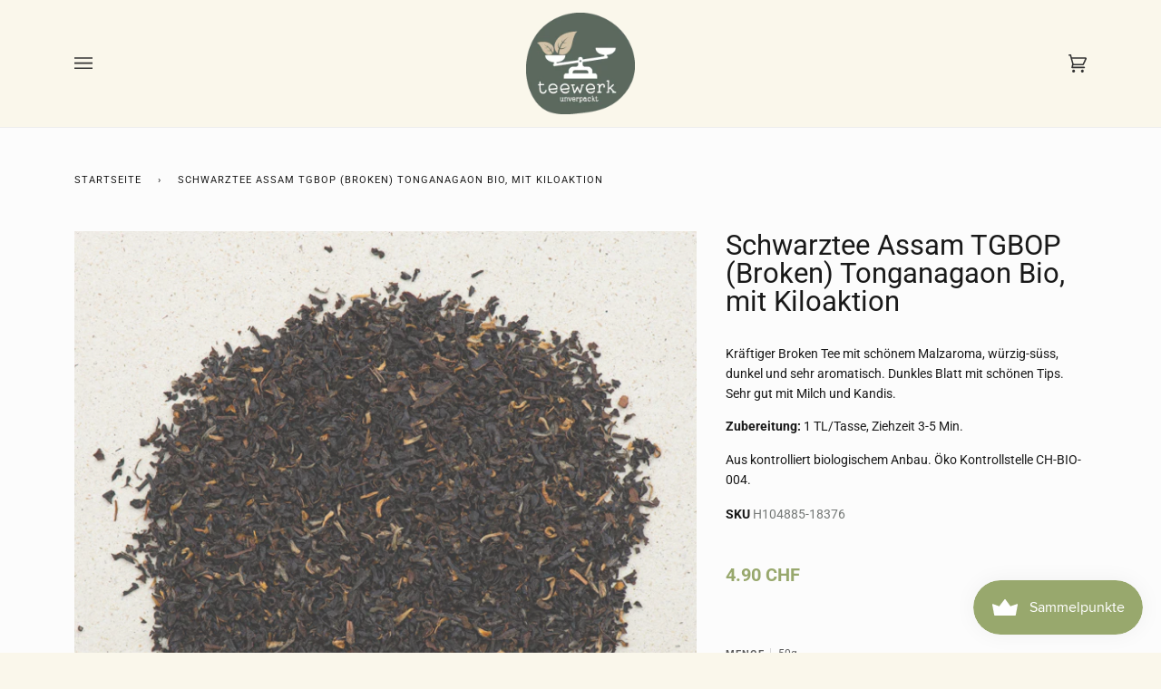

--- FILE ---
content_type: text/html; charset=utf-8
request_url: https://teewerk.ch/products/assam-tgbop-broken-tonganagaon-bio
body_size: 33242
content:
<!doctype html><html class="no-js" lang="de">

<head><link rel="preload" href="//teewerk.ch/cdn/shop/t/19/assets/theme.css?v=116554474145027446491645021432" as="style"><link rel="dns-prefetch" href="//cdn.shopify.com" /><link rel="dns-prefetch" href="//shopifycloud.com" /><link rel="dns-prefetch" href="//shopifycdn.com" /><link rel="dns-prefetch" href="//productreviews.shopifycdn.com" />    <link rel="dns-prefetch" href="//fonts.shopifycdn.com" />  <link href="//teewerk.ch/cdn/shop/t/19/assets/font-settings.css?v=147915466188336351831764697081" rel="stylesheet" type="text/css" media="all" />
<style data-shopify>

:root {
/* ================ Product video ================ */

---color_video_bg: #f5efd7;


/* ================ Color Variables ================ */

/* === Backgrounds ===*/
---color-bg: #faf7eb;
---color-bg-accent: #f7f7f7;

/* === Text colors ===*/
---color-text-dark: #000000;
---color-text: #191917;
---color-text-light: #32312f;

/* === Bright color ===*/
---color-primary: #98a86d;
---color-primary-hover: #778c3c;
---color-primary-fade: rgba(152, 168, 109, 0.05);
---color-primary-fade-hover: rgba(152, 168, 109, 0.1);---color-primary-opposite: #ffffff;

/* === Secondary/link Color ===*/
---color-secondary: #285056;
---color-secondary-hover: #0c2225;
---color-secondary-fade: rgba(40, 80, 86, 0.05);
---color-secondary-fade-hover: rgba(40, 80, 86, 0.1);---color-secondary-opposite: #ffffff;

/* === Shades of grey ===*/
---color-a5:  rgba(0, 0, 0, 0.05);
---color-a10: rgba(0, 0, 0, 0.1);
---color-a20: rgba(0, 0, 0, 0.2);
---color-a35: rgba(0, 0, 0, 0.35);
---color-a50: rgba(0, 0, 0, 0.5);
---color-a80: rgba(0, 0, 0, 0.8);
---color-a90: rgba(0, 0, 0, 0.9);
---color-a95: rgba(0, 0, 0, 0.95);


/* ================ Inverted Color Variables ================ */

---inverse-bg: #f2ece3;
---inverse-bg-accent: #000810;

/* === Text colors ===*/
---inverse-text-dark: #535252;
---inverse-text: #5d5c5b;
---inverse-text-light: #454545;

/* === Bright color ===*/
---inverse-primary: #5b695e;
---inverse-primary-hover: #2e4934;
---inverse-primary-fade: rgba(91, 105, 94, 0.05);
---inverse-primary-fade-hover: rgba(91, 105, 94, 0.1);---inverse-primary-opposite: #ffffff;


/* === Second Color ===*/
---inverse-secondary: #497178;
---inverse-secondary-hover: #244a51;
---inverse-secondary-fade: rgba(73, 113, 120, 0.05);
---inverse-secondary-fade-hover: rgba(73, 113, 120, 0.1);---inverse-secondary-opposite: #ffffff;


/* === Shades of grey ===*/
---inverse-a5:  rgba(69, 69, 69, 0.05);
---inverse-a10: rgba(69, 69, 69, 0.1);
---inverse-a20: rgba(69, 69, 69, 0.2);
---inverse-a35: rgba(69, 69, 69, 0.3);
---inverse-a80: rgba(69, 69, 69, 0.8);
---inverse-a90: rgba(69, 69, 69, 0.9);
---inverse-a95: rgba(69, 69, 69, 0.95);


/* === Account Bar ===*/
---color-announcement-bg: #faf7eb;
---color-announcement-text: #454545;

/* === Nav and dropdown link background ===*/
---color-nav: #faf7eb;
---color-nav-text: #333333;
---color-nav-border: #ededed;
---color-nav-a10: rgba(51, 51, 51, 0.1);
---color-nav-a50: rgba(51, 51, 51, 0.5);

/* === Site Footer ===*/
---color-footer-bg: #f7f7f7;
---color-footer-text: #333333;
---color-footer-a5: rgba(51, 51, 51, 0.05);
---color-footer-a15: rgba(51, 51, 51, 0.15);
---color-footer-a90: rgba(51, 51, 51, 0.9);

/* === Products ===*/
---color-bg-product: #fcfcfc;


/* === disabled form colors ===*/
---color-disabled-bg: #e1ded4;
---color-disabled-text: #a3a199;

---inverse-disabled-bg: #e1dbd3;
---inverse-disabled-text: #b5b2ac;

/* === Gallery padding === */
---gallery-padding: 32px;

/* === Button Radius === */
---button-radius: 0px;


/* ================ Typography ================ */

---font-stack-body: Roboto, sans-serif;
---font-style-body: normal;
---font-weight-body: 400;
---font-weight-body-bold: 700;
---font-adjust-body: 1.0;

---font-stack-heading: Roboto, sans-serif;
---font-style-heading: normal;
---font-weight-heading: 400;
---font-weight-heading-bold: 700;
---font-adjust-heading: 1.0;

  ---font-heading-space: initial;
  ---font-heading-caps: initial;


---font-stack-accent: Roboto, sans-serif;
---font-style-accent: normal;
---font-weight-accent: 400;
---font-weight-accent-bold: 700;
---font-adjust-accent: 1.0;

---ico-select: url('//teewerk.ch/cdn/shop/t/19/assets/ico-select.svg?v=98531112677379392821645021457');

---url-zoom: url('//teewerk.ch/cdn/shop/t/19/assets/cursor-zoom.svg?v=62094751757162256821645021457');
---url-zoom-2x: url('//teewerk.ch/cdn/shop/t/19/assets/cursor-zoom-2x.svg?v=75342415213450007151645021457');

}

</style><link href="//teewerk.ch/cdn/shop/t/19/assets/theme.css?v=116554474145027446491645021432" rel="stylesheet" type="text/css" media="all" />

<!-- /snippets/favicons.liquid -->
<!-- FAVICONS -->
<link rel="apple-touch-icon" sizes="57x57" href="//teewerk.ch/cdn/shop/t/19/assets/apple-touch-icon-57x57.png?v=81292102108988144491645021418">
<link rel="apple-touch-icon" sizes="60x60" href="//teewerk.ch/cdn/shop/t/19/assets/apple-touch-icon-60x60.png?v=8184219205783174091645021418">
<link rel="apple-touch-icon" sizes="72x72" href="//teewerk.ch/cdn/shop/t/19/assets/apple-touch-icon-72x72.png?v=30021526903315707941645021419">
<link rel="apple-touch-icon" sizes="76x76" href="//teewerk.ch/cdn/shop/t/19/assets/apple-touch-icon-76x76.png?v=65802348325898116541645021419">
<link rel="apple-touch-icon" sizes="114x114" href="//teewerk.ch/cdn/shop/t/19/assets/apple-touch-icon-114x114.png?v=85459554327945526121645021415">
<link rel="apple-touch-icon" sizes="120x120" href="//teewerk.ch/cdn/shop/t/19/assets/apple-touch-icon-120x120.png?v=62627425085694156821645021415">
<link rel="apple-touch-icon" sizes="144x144" href="//teewerk.ch/cdn/shop/t/19/assets/apple-touch-icon-144x144.png?v=143374884957143835331645021416">
<link rel="apple-touch-icon" sizes="152x152" href="//teewerk.ch/cdn/shop/t/19/assets/apple-touch-icon-152x152.png?v=173319040659557652021645021416">
<link rel="apple-touch-icon" sizes="180x180" href="//teewerk.ch/cdn/shop/t/19/assets/apple-touch-icon-180x180.png?v=130803443854148871051645021417">
<link rel="icon" type="image/png" href="//teewerk.ch/cdn/shop/t/19/assets/favicon-32x32.png?v=179462496634326326661645021425" sizes="32x32">
<link rel="icon" type="image/png" href="//teewerk.ch/cdn/shop/t/19/assets/favicon-194x194.png?v=5270" sizes="194x194">
<link rel="icon" type="image/png" href="//teewerk.ch/cdn/shop/t/19/assets/favicon-96x96.png?v=100621721508471873311645021426" sizes="96x96">
<link rel="icon" type="image/png" href="//teewerk.ch/cdn/shop/t/19/assets/android-icon-192x192.png?v=140586535494598320561645021414" sizes="192x192">
<link rel="icon" type="image/png" href="//teewerk.ch/cdn/shop/t/19/assets/favicon.png?v=5270" sizes="16x16">
<link rel="manifest" href="//teewerk.ch/cdn/shop/t/19/assets/manifest.json?v=5270">
<link rel="shortcut icon" href="//teewerk.ch/cdn/shop/t/19/assets/favicon.ico?v=5270">
<meta name="apple-mobile-web-app-title" content="teewerk.ch">
<meta name="application-name" content="teewerk.ch">
<meta name="msapplication-TileColor" content="#ffffff">
<meta name="msapplication-TileImage" content="//teewerk.ch/cdn/shop/t/19/assets/mstile-144x144.png?v=5270">
<meta name="msapplication-config" content="//teewerk.ch/cdn/shop/t/19/assets/browserconfig.xml?v=34567326591073439341767773191">
<meta name="theme-color" content="#5b695e">  
<meta name="theme-color" content="#5b695e">  

<meta charset="utf-8">  <meta http-equiv="X-UA-Compatible" content="IE=edge,chrome=1">  <meta name="viewport" content="width=device-width,initial-scale=1">  <meta name="theme-color" content="#285056"><link rel="canonical" href="https://teewerk.ch/products/assam-tgbop-broken-tonganagaon-bio"><link rel="shortcut icon" href="//teewerk.ch/cdn/shop/files/favicon-32x32_2b0535fa-ebba-44ae-8c16-b24e9c00d865_32x32.png?v=1620221319" type="image/png">
  <title>    
    Assam TGBOP (broken) Tonganagaon Bio, mit Kiloaktion von teewerk.ch
  </title><meta name="description" content="Assam TGBOP (broken) Tonganagaon Bio, mit Kiloaktion kaufen. Deine teewerk Vorteile: Bio-zertifizierte Tees ✓ Top-Qualität ✓ ab Schweizer Lager ✓ schneller Versand, gratis ab CHF 80.00">



















<!-- /snippets/social-meta-tags.liquid --><meta property="og:site_name" content="teewerk.ch">
<meta property="og:url" content="https://teewerk.ch/products/assam-tgbop-broken-tonganagaon-bio">
<meta property="og:title" content="Schwarztee Assam TGBOP (Broken) Tonganagaon Bio, mit Kiloaktion">
<meta property="og:type" content="product">
<meta property="og:description" content="Assam TGBOP (broken) Tonganagaon Bio, mit Kiloaktion kaufen. Deine teewerk Vorteile: Bio-zertifizierte Tees ✓ Top-Qualität ✓ ab Schweizer Lager ✓ schneller Versand, gratis ab CHF 80.00"><meta property="og:price:amount" content="1.50">
  <meta property="og:price:currency" content="CHF">
      <meta property="og:image" content="http://teewerk.ch/cdn/shop/products/SchwarzteeAssamTGBOP_Broken_TonganagaonBio_mitKiloaktion-2.jpg?v=1679924927">
      <meta property="og:image:secure_url" content="https://teewerk.ch/cdn/shop/products/SchwarzteeAssamTGBOP_Broken_TonganagaonBio_mitKiloaktion-2.jpg?v=1679924927">
      <meta property="og:image:height" content="700">
      <meta property="og:image:width" content="700">
      <meta property="og:image" content="http://teewerk.ch/cdn/shop/products/SchwarzteeAssamTGBOP_Broken_TonganagaonBio_mitKiloaktion-1.jpg?v=1679924929">
      <meta property="og:image:secure_url" content="https://teewerk.ch/cdn/shop/products/SchwarzteeAssamTGBOP_Broken_TonganagaonBio_mitKiloaktion-1.jpg?v=1679924929">
      <meta property="og:image:height" content="700">
      <meta property="og:image:width" content="700">
<meta property="twitter:image" content="http://teewerk.ch/cdn/shop/products/SchwarzteeAssamTGBOP_Broken_TonganagaonBio_mitKiloaktion-2_1200x1200.jpg?v=1679924927">

<meta name="twitter:site" content="@">
<meta name="twitter:card" content="summary_large_image">
<meta name="twitter:title" content="Schwarztee Assam TGBOP (Broken) Tonganagaon Bio, mit Kiloaktion">
<meta name="twitter:description" content="Assam TGBOP (broken) Tonganagaon Bio, mit Kiloaktion kaufen. Deine teewerk Vorteile: Bio-zertifizierte Tees ✓ Top-Qualität ✓ ab Schweizer Lager ✓ schneller Versand, gratis ab CHF 80.00">
<script defer="defer">
    document.documentElement.className = document.documentElement.className.replace('no-js', 'js');
    var theme = {
      routes: {
        product_recommendations_url: '/recommendations/products',
        root_url: '/'
      },
      assets: {
        photoswipe: '//teewerk.ch/cdn/shop/t/19/assets/photoswipe.js?v=40053551279037104431645021430',
        smoothscroll: '//teewerk.ch/cdn/shop/t/19/assets/smoothscroll.js?v=37906625415260927261645021431',
        swatches: '//teewerk.ch/cdn/shop/t/19/assets/swatches.json?v=176382297415301789191645021431',
        base: "//teewerk.ch/cdn/shop/t/19/assets/"
      },
      strings: {
        swatchesKey: "Farbe",     
        addToCart: "In den Warenkorb legen",
        soldOut: "Ausverkauft",
        unavailable: "Nicht verfügbar",
        unitPrice: "Stückpreis",
        unitPriceSeparator: "pro",        
        stockout: ""
      },
      settings: {
        swatches_enable: false
      },
      info: {
        name: 'pipeline'
      },
      moneyFormat: "{{amount}} CHF",
      version: '5.0.2'
    }
  </script>

 
 
<script data-lazy-src="//teewerk.ch/cdn/shop/t/19/assets/lazysizes.js?v=111431644619468174291645021428" type="text/javascript"></script>
 
<script>
  
var lazyscript_loaded = false; 
   
    function loadsizeJSscripts() 
    {
        if(lazyscript_loaded) return;
        else
        { 
        //  lazyloadscript();
            lazyscript_loaded = true; 
             var static_script = document.getElementsByTagName("script");       
          for (i = 0; i <static_script.length; i++) {
 if(static_script[i].getAttribute("data-lazy-src") !== null){
                    
                    static_script[i].setAttribute("src",static_script[i].getAttribute("data-lazy-src"));
                    delete static_script[i].dataset.src;
               }
            } 
         
        }
    }

    window.addEventListener("scroll", function(event){
        loadsizeJSscripts();
    });

    window.addEventListener("mousemove", function(){
        loadsizeJSscripts();
    });

    window.addEventListener("touchstart", function(){
        loadsizeJSscripts();
    });
</script>
 
<script>
   if (window.addEventListener) window.addEventListener("load", function(){setTimeout(loadsizeJSscripts, 2000)}, false);
    else if (window.attachEvent) window.attachEvent("onload", function(){setTimeout(loadsizeJSscripts, 2000)});
    else window.onload = loadsizeJSscripts; 
 </script>
   


<meta name="google-site-verification" content="XLMUosJTaNuuuWqL2SXAypxXa0COSLtLPw7UYH262Ug" />

<!-- Google Analytics Wiederverkäufer -->  
<script>
var trackOutboundLink = function(url) {
  gtag('event', 'click', {
    'event_category': 'outbound',
    'event_label': url,
    'transport_type': 'beacon',
    'event_callback': function(){document.location = url;}
  });
}
</script>  
<!-- Google Analytics Wiederverkäufer -->  

 
<script>(function(w,d,s,l,i){w[l]=w[l]||[];w[l].push({'gtm.start':
new Date().getTime(),event:'gtm.js'});var f=d.getElementsByTagName(s)[0],
j=d.createElement(s),dl=l!='dataLayer'?'&l='+l:'';j.async=true;j.src=
'https://www.googletagmanager.com/gtm.js?id='+i+dl;f.parentNode.insertBefore(j,f);
})(window,document,'script','dataLayer','GTM-5ZNH9TF');</script>
 
  

<script src="https://cdn.shopify.com/extensions/019bc5da-5ba6-7e9a-9888-a6222a70d7c3/js-client-214/assets/pushowl-shopify.js" type="text/javascript" defer="defer"></script>
<link href="https://monorail-edge.shopifysvc.com" rel="dns-prefetch">
<script>(function(){if ("sendBeacon" in navigator && "performance" in window) {try {var session_token_from_headers = performance.getEntriesByType('navigation')[0].serverTiming.find(x => x.name == '_s').description;} catch {var session_token_from_headers = undefined;}var session_cookie_matches = document.cookie.match(/_shopify_s=([^;]*)/);var session_token_from_cookie = session_cookie_matches && session_cookie_matches.length === 2 ? session_cookie_matches[1] : "";var session_token = session_token_from_headers || session_token_from_cookie || "";function handle_abandonment_event(e) {var entries = performance.getEntries().filter(function(entry) {return /monorail-edge.shopifysvc.com/.test(entry.name);});if (!window.abandonment_tracked && entries.length === 0) {window.abandonment_tracked = true;var currentMs = Date.now();var navigation_start = performance.timing.navigationStart;var payload = {shop_id: 47903572129,url: window.location.href,navigation_start,duration: currentMs - navigation_start,session_token,page_type: "product"};window.navigator.sendBeacon("https://monorail-edge.shopifysvc.com/v1/produce", JSON.stringify({schema_id: "online_store_buyer_site_abandonment/1.1",payload: payload,metadata: {event_created_at_ms: currentMs,event_sent_at_ms: currentMs}}));}}window.addEventListener('pagehide', handle_abandonment_event);}}());</script>
<script id="web-pixels-manager-setup">(function e(e,d,r,n,o){if(void 0===o&&(o={}),!Boolean(null===(a=null===(i=window.Shopify)||void 0===i?void 0:i.analytics)||void 0===a?void 0:a.replayQueue)){var i,a;window.Shopify=window.Shopify||{};var t=window.Shopify;t.analytics=t.analytics||{};var s=t.analytics;s.replayQueue=[],s.publish=function(e,d,r){return s.replayQueue.push([e,d,r]),!0};try{self.performance.mark("wpm:start")}catch(e){}var l=function(){var e={modern:/Edge?\/(1{2}[4-9]|1[2-9]\d|[2-9]\d{2}|\d{4,})\.\d+(\.\d+|)|Firefox\/(1{2}[4-9]|1[2-9]\d|[2-9]\d{2}|\d{4,})\.\d+(\.\d+|)|Chrom(ium|e)\/(9{2}|\d{3,})\.\d+(\.\d+|)|(Maci|X1{2}).+ Version\/(15\.\d+|(1[6-9]|[2-9]\d|\d{3,})\.\d+)([,.]\d+|)( \(\w+\)|)( Mobile\/\w+|) Safari\/|Chrome.+OPR\/(9{2}|\d{3,})\.\d+\.\d+|(CPU[ +]OS|iPhone[ +]OS|CPU[ +]iPhone|CPU IPhone OS|CPU iPad OS)[ +]+(15[._]\d+|(1[6-9]|[2-9]\d|\d{3,})[._]\d+)([._]\d+|)|Android:?[ /-](13[3-9]|1[4-9]\d|[2-9]\d{2}|\d{4,})(\.\d+|)(\.\d+|)|Android.+Firefox\/(13[5-9]|1[4-9]\d|[2-9]\d{2}|\d{4,})\.\d+(\.\d+|)|Android.+Chrom(ium|e)\/(13[3-9]|1[4-9]\d|[2-9]\d{2}|\d{4,})\.\d+(\.\d+|)|SamsungBrowser\/([2-9]\d|\d{3,})\.\d+/,legacy:/Edge?\/(1[6-9]|[2-9]\d|\d{3,})\.\d+(\.\d+|)|Firefox\/(5[4-9]|[6-9]\d|\d{3,})\.\d+(\.\d+|)|Chrom(ium|e)\/(5[1-9]|[6-9]\d|\d{3,})\.\d+(\.\d+|)([\d.]+$|.*Safari\/(?![\d.]+ Edge\/[\d.]+$))|(Maci|X1{2}).+ Version\/(10\.\d+|(1[1-9]|[2-9]\d|\d{3,})\.\d+)([,.]\d+|)( \(\w+\)|)( Mobile\/\w+|) Safari\/|Chrome.+OPR\/(3[89]|[4-9]\d|\d{3,})\.\d+\.\d+|(CPU[ +]OS|iPhone[ +]OS|CPU[ +]iPhone|CPU IPhone OS|CPU iPad OS)[ +]+(10[._]\d+|(1[1-9]|[2-9]\d|\d{3,})[._]\d+)([._]\d+|)|Android:?[ /-](13[3-9]|1[4-9]\d|[2-9]\d{2}|\d{4,})(\.\d+|)(\.\d+|)|Mobile Safari.+OPR\/([89]\d|\d{3,})\.\d+\.\d+|Android.+Firefox\/(13[5-9]|1[4-9]\d|[2-9]\d{2}|\d{4,})\.\d+(\.\d+|)|Android.+Chrom(ium|e)\/(13[3-9]|1[4-9]\d|[2-9]\d{2}|\d{4,})\.\d+(\.\d+|)|Android.+(UC? ?Browser|UCWEB|U3)[ /]?(15\.([5-9]|\d{2,})|(1[6-9]|[2-9]\d|\d{3,})\.\d+)\.\d+|SamsungBrowser\/(5\.\d+|([6-9]|\d{2,})\.\d+)|Android.+MQ{2}Browser\/(14(\.(9|\d{2,})|)|(1[5-9]|[2-9]\d|\d{3,})(\.\d+|))(\.\d+|)|K[Aa][Ii]OS\/(3\.\d+|([4-9]|\d{2,})\.\d+)(\.\d+|)/},d=e.modern,r=e.legacy,n=navigator.userAgent;return n.match(d)?"modern":n.match(r)?"legacy":"unknown"}(),u="modern"===l?"modern":"legacy",c=(null!=n?n:{modern:"",legacy:""})[u],f=function(e){return[e.baseUrl,"/wpm","/b",e.hashVersion,"modern"===e.buildTarget?"m":"l",".js"].join("")}({baseUrl:d,hashVersion:r,buildTarget:u}),m=function(e){var d=e.version,r=e.bundleTarget,n=e.surface,o=e.pageUrl,i=e.monorailEndpoint;return{emit:function(e){var a=e.status,t=e.errorMsg,s=(new Date).getTime(),l=JSON.stringify({metadata:{event_sent_at_ms:s},events:[{schema_id:"web_pixels_manager_load/3.1",payload:{version:d,bundle_target:r,page_url:o,status:a,surface:n,error_msg:t},metadata:{event_created_at_ms:s}}]});if(!i)return console&&console.warn&&console.warn("[Web Pixels Manager] No Monorail endpoint provided, skipping logging."),!1;try{return self.navigator.sendBeacon.bind(self.navigator)(i,l)}catch(e){}var u=new XMLHttpRequest;try{return u.open("POST",i,!0),u.setRequestHeader("Content-Type","text/plain"),u.send(l),!0}catch(e){return console&&console.warn&&console.warn("[Web Pixels Manager] Got an unhandled error while logging to Monorail."),!1}}}}({version:r,bundleTarget:l,surface:e.surface,pageUrl:self.location.href,monorailEndpoint:e.monorailEndpoint});try{o.browserTarget=l,function(e){var d=e.src,r=e.async,n=void 0===r||r,o=e.onload,i=e.onerror,a=e.sri,t=e.scriptDataAttributes,s=void 0===t?{}:t,l=document.createElement("script"),u=document.querySelector("head"),c=document.querySelector("body");if(l.async=n,l.src=d,a&&(l.integrity=a,l.crossOrigin="anonymous"),s)for(var f in s)if(Object.prototype.hasOwnProperty.call(s,f))try{l.dataset[f]=s[f]}catch(e){}if(o&&l.addEventListener("load",o),i&&l.addEventListener("error",i),u)u.appendChild(l);else{if(!c)throw new Error("Did not find a head or body element to append the script");c.appendChild(l)}}({src:f,async:!0,onload:function(){if(!function(){var e,d;return Boolean(null===(d=null===(e=window.Shopify)||void 0===e?void 0:e.analytics)||void 0===d?void 0:d.initialized)}()){var d=window.webPixelsManager.init(e)||void 0;if(d){var r=window.Shopify.analytics;r.replayQueue.forEach((function(e){var r=e[0],n=e[1],o=e[2];d.publishCustomEvent(r,n,o)})),r.replayQueue=[],r.publish=d.publishCustomEvent,r.visitor=d.visitor,r.initialized=!0}}},onerror:function(){return m.emit({status:"failed",errorMsg:"".concat(f," has failed to load")})},sri:function(e){var d=/^sha384-[A-Za-z0-9+/=]+$/;return"string"==typeof e&&d.test(e)}(c)?c:"",scriptDataAttributes:o}),m.emit({status:"loading"})}catch(e){m.emit({status:"failed",errorMsg:(null==e?void 0:e.message)||"Unknown error"})}}})({shopId: 47903572129,storefrontBaseUrl: "https://teewerk.ch",extensionsBaseUrl: "https://extensions.shopifycdn.com/cdn/shopifycloud/web-pixels-manager",monorailEndpoint: "https://monorail-edge.shopifysvc.com/unstable/produce_batch",surface: "storefront-renderer",enabledBetaFlags: ["2dca8a86"],webPixelsConfigList: [{"id":"2067890553","configuration":"{\"subdomain\": \"teewerk\"}","eventPayloadVersion":"v1","runtimeContext":"STRICT","scriptVersion":"69e1bed23f1568abe06fb9d113379033","type":"APP","apiClientId":1615517,"privacyPurposes":["ANALYTICS","MARKETING","SALE_OF_DATA"],"dataSharingAdjustments":{"protectedCustomerApprovalScopes":["read_customer_address","read_customer_email","read_customer_name","read_customer_personal_data","read_customer_phone"]}},{"id":"913211769","configuration":"{\"config\":\"{\\\"pixel_id\\\":\\\"G-PHY0M6DFGC\\\",\\\"target_country\\\":\\\"CH\\\",\\\"gtag_events\\\":[{\\\"type\\\":\\\"search\\\",\\\"action_label\\\":[\\\"G-PHY0M6DFGC\\\",\\\"AW-435566694\\\/WMu5CJ_Y5vwBEObw2M8B\\\"]},{\\\"type\\\":\\\"begin_checkout\\\",\\\"action_label\\\":[\\\"G-PHY0M6DFGC\\\",\\\"AW-435566694\\\/zawHCJzY5vwBEObw2M8B\\\"]},{\\\"type\\\":\\\"view_item\\\",\\\"action_label\\\":[\\\"G-PHY0M6DFGC\\\",\\\"AW-435566694\\\/RuFQCJbY5vwBEObw2M8B\\\",\\\"MC-860VZYSS7D\\\"]},{\\\"type\\\":\\\"purchase\\\",\\\"action_label\\\":[\\\"G-PHY0M6DFGC\\\",\\\"AW-435566694\\\/abcTCJPY5vwBEObw2M8B\\\",\\\"MC-860VZYSS7D\\\"]},{\\\"type\\\":\\\"page_view\\\",\\\"action_label\\\":[\\\"G-PHY0M6DFGC\\\",\\\"AW-435566694\\\/MR-HCJDY5vwBEObw2M8B\\\",\\\"MC-860VZYSS7D\\\"]},{\\\"type\\\":\\\"add_payment_info\\\",\\\"action_label\\\":[\\\"G-PHY0M6DFGC\\\",\\\"AW-435566694\\\/fSbQCKLY5vwBEObw2M8B\\\"]},{\\\"type\\\":\\\"add_to_cart\\\",\\\"action_label\\\":[\\\"G-PHY0M6DFGC\\\",\\\"AW-435566694\\\/0wv0CJnY5vwBEObw2M8B\\\"]}],\\\"enable_monitoring_mode\\\":false}\"}","eventPayloadVersion":"v1","runtimeContext":"OPEN","scriptVersion":"b2a88bafab3e21179ed38636efcd8a93","type":"APP","apiClientId":1780363,"privacyPurposes":[],"dataSharingAdjustments":{"protectedCustomerApprovalScopes":["read_customer_address","read_customer_email","read_customer_name","read_customer_personal_data","read_customer_phone"]}},{"id":"192610532","configuration":"{\"pixel_id\":\"2827042800893642\",\"pixel_type\":\"facebook_pixel\",\"metaapp_system_user_token\":\"-\"}","eventPayloadVersion":"v1","runtimeContext":"OPEN","scriptVersion":"ca16bc87fe92b6042fbaa3acc2fbdaa6","type":"APP","apiClientId":2329312,"privacyPurposes":["ANALYTICS","MARKETING","SALE_OF_DATA"],"dataSharingAdjustments":{"protectedCustomerApprovalScopes":["read_customer_address","read_customer_email","read_customer_name","read_customer_personal_data","read_customer_phone"]}},{"id":"shopify-app-pixel","configuration":"{}","eventPayloadVersion":"v1","runtimeContext":"STRICT","scriptVersion":"0450","apiClientId":"shopify-pixel","type":"APP","privacyPurposes":["ANALYTICS","MARKETING"]},{"id":"shopify-custom-pixel","eventPayloadVersion":"v1","runtimeContext":"LAX","scriptVersion":"0450","apiClientId":"shopify-pixel","type":"CUSTOM","privacyPurposes":["ANALYTICS","MARKETING"]}],isMerchantRequest: false,initData: {"shop":{"name":"teewerk.ch","paymentSettings":{"currencyCode":"CHF"},"myshopifyDomain":"teewerk.myshopify.com","countryCode":"CH","storefrontUrl":"https:\/\/teewerk.ch"},"customer":null,"cart":null,"checkout":null,"productVariants":[{"price":{"amount":4.9,"currencyCode":"CHF"},"product":{"title":"Schwarztee Assam TGBOP (Broken) Tonganagaon Bio, mit Kiloaktion","vendor":"teewerk","id":"5985416151201","untranslatedTitle":"Schwarztee Assam TGBOP (Broken) Tonganagaon Bio, mit Kiloaktion","url":"\/products\/assam-tgbop-broken-tonganagaon-bio","type":"Schwarztee ohne Aroma"},"id":"37436428255393","image":{"src":"\/\/teewerk.ch\/cdn\/shop\/products\/SchwarzteeAssamTGBOP_Broken_TonganagaonBio_mitKiloaktion-2.jpg?v=1679924927"},"sku":"H104885-18376","title":"50g","untranslatedTitle":"50g"},{"price":{"amount":8.9,"currencyCode":"CHF"},"product":{"title":"Schwarztee Assam TGBOP (Broken) Tonganagaon Bio, mit Kiloaktion","vendor":"teewerk","id":"5985416151201","untranslatedTitle":"Schwarztee Assam TGBOP (Broken) Tonganagaon Bio, mit Kiloaktion","url":"\/products\/assam-tgbop-broken-tonganagaon-bio","type":"Schwarztee ohne Aroma"},"id":"37436428288161","image":{"src":"\/\/teewerk.ch\/cdn\/shop\/products\/SchwarzteeAssamTGBOP_Broken_TonganagaonBio_mitKiloaktion-2.jpg?v=1679924927"},"sku":"H104885-18377","title":"100g","untranslatedTitle":"100g"},{"price":{"amount":19.9,"currencyCode":"CHF"},"product":{"title":"Schwarztee Assam TGBOP (Broken) Tonganagaon Bio, mit Kiloaktion","vendor":"teewerk","id":"5985416151201","untranslatedTitle":"Schwarztee Assam TGBOP (Broken) Tonganagaon Bio, mit Kiloaktion","url":"\/products\/assam-tgbop-broken-tonganagaon-bio","type":"Schwarztee ohne Aroma"},"id":"37436428320929","image":{"src":"\/\/teewerk.ch\/cdn\/shop\/products\/SchwarzteeAssamTGBOP_Broken_TonganagaonBio_mitKiloaktion-2.jpg?v=1679924927"},"sku":"H104885-18378","title":"250g","untranslatedTitle":"250g"},{"price":{"amount":37.8,"currencyCode":"CHF"},"product":{"title":"Schwarztee Assam TGBOP (Broken) Tonganagaon Bio, mit Kiloaktion","vendor":"teewerk","id":"5985416151201","untranslatedTitle":"Schwarztee Assam TGBOP (Broken) Tonganagaon Bio, mit Kiloaktion","url":"\/products\/assam-tgbop-broken-tonganagaon-bio","type":"Schwarztee ohne Aroma"},"id":"37436428353697","image":{"src":"\/\/teewerk.ch\/cdn\/shop\/products\/SchwarzteeAssamTGBOP_Broken_TonganagaonBio_mitKiloaktion-2.jpg?v=1679924927"},"sku":"H104885-18379","title":"500g","untranslatedTitle":"500g"},{"price":{"amount":69.8,"currencyCode":"CHF"},"product":{"title":"Schwarztee Assam TGBOP (Broken) Tonganagaon Bio, mit Kiloaktion","vendor":"teewerk","id":"5985416151201","untranslatedTitle":"Schwarztee Assam TGBOP (Broken) Tonganagaon Bio, mit Kiloaktion","url":"\/products\/assam-tgbop-broken-tonganagaon-bio","type":"Schwarztee ohne Aroma"},"id":"37623606050977","image":{"src":"\/\/teewerk.ch\/cdn\/shop\/products\/SchwarzteeAssamTGBOP_Broken_TonganagaonBio_mitKiloaktion-2.jpg?v=1679924927"},"sku":"H104885-18380","title":"1 kg Aktion","untranslatedTitle":"1 kg Aktion"},{"price":{"amount":1.5,"currencyCode":"CHF"},"product":{"title":"Schwarztee Assam TGBOP (Broken) Tonganagaon Bio, mit Kiloaktion","vendor":"teewerk","id":"5985416151201","untranslatedTitle":"Schwarztee Assam TGBOP (Broken) Tonganagaon Bio, mit Kiloaktion","url":"\/products\/assam-tgbop-broken-tonganagaon-bio","type":"Schwarztee ohne Aroma"},"id":"37417220833441","image":{"src":"\/\/teewerk.ch\/cdn\/shop\/products\/SchwarzteeAssamTGBOP_Broken_TonganagaonBio_mitKiloaktion-2.jpg?v=1679924927"},"sku":"H104885-18381","title":"Tassenmuster","untranslatedTitle":"Tassenmuster"}],"purchasingCompany":null},},"https://teewerk.ch/cdn","fcfee988w5aeb613cpc8e4bc33m6693e112",{"modern":"","legacy":""},{"shopId":"47903572129","storefrontBaseUrl":"https:\/\/teewerk.ch","extensionBaseUrl":"https:\/\/extensions.shopifycdn.com\/cdn\/shopifycloud\/web-pixels-manager","surface":"storefront-renderer","enabledBetaFlags":"[\"2dca8a86\"]","isMerchantRequest":"false","hashVersion":"fcfee988w5aeb613cpc8e4bc33m6693e112","publish":"custom","events":"[[\"page_viewed\",{}],[\"product_viewed\",{\"productVariant\":{\"price\":{\"amount\":4.9,\"currencyCode\":\"CHF\"},\"product\":{\"title\":\"Schwarztee Assam TGBOP (Broken) Tonganagaon Bio, mit Kiloaktion\",\"vendor\":\"teewerk\",\"id\":\"5985416151201\",\"untranslatedTitle\":\"Schwarztee Assam TGBOP (Broken) Tonganagaon Bio, mit Kiloaktion\",\"url\":\"\/products\/assam-tgbop-broken-tonganagaon-bio\",\"type\":\"Schwarztee ohne Aroma\"},\"id\":\"37436428255393\",\"image\":{\"src\":\"\/\/teewerk.ch\/cdn\/shop\/products\/SchwarzteeAssamTGBOP_Broken_TonganagaonBio_mitKiloaktion-2.jpg?v=1679924927\"},\"sku\":\"H104885-18376\",\"title\":\"50g\",\"untranslatedTitle\":\"50g\"}}]]"});</script><script>
  window.ShopifyAnalytics = window.ShopifyAnalytics || {};
  window.ShopifyAnalytics.meta = window.ShopifyAnalytics.meta || {};
  window.ShopifyAnalytics.meta.currency = 'CHF';
  var meta = {"product":{"id":5985416151201,"gid":"gid:\/\/shopify\/Product\/5985416151201","vendor":"teewerk","type":"Schwarztee ohne Aroma","handle":"assam-tgbop-broken-tonganagaon-bio","variants":[{"id":37436428255393,"price":490,"name":"Schwarztee Assam TGBOP (Broken) Tonganagaon Bio, mit Kiloaktion - 50g","public_title":"50g","sku":"H104885-18376"},{"id":37436428288161,"price":890,"name":"Schwarztee Assam TGBOP (Broken) Tonganagaon Bio, mit Kiloaktion - 100g","public_title":"100g","sku":"H104885-18377"},{"id":37436428320929,"price":1990,"name":"Schwarztee Assam TGBOP (Broken) Tonganagaon Bio, mit Kiloaktion - 250g","public_title":"250g","sku":"H104885-18378"},{"id":37436428353697,"price":3780,"name":"Schwarztee Assam TGBOP (Broken) Tonganagaon Bio, mit Kiloaktion - 500g","public_title":"500g","sku":"H104885-18379"},{"id":37623606050977,"price":6980,"name":"Schwarztee Assam TGBOP (Broken) Tonganagaon Bio, mit Kiloaktion - 1 kg Aktion","public_title":"1 kg Aktion","sku":"H104885-18380"},{"id":37417220833441,"price":150,"name":"Schwarztee Assam TGBOP (Broken) Tonganagaon Bio, mit Kiloaktion - Tassenmuster","public_title":"Tassenmuster","sku":"H104885-18381"}],"remote":false},"page":{"pageType":"product","resourceType":"product","resourceId":5985416151201,"requestId":"25878231-9d2f-47b1-90de-e2868bf0c1da-1768571512"}};
  for (var attr in meta) {
    window.ShopifyAnalytics.meta[attr] = meta[attr];
  }
</script>
<script class="analytics">
  (function () {
    var customDocumentWrite = function(content) {
      var jquery = null;

      if (window.jQuery) {
        jquery = window.jQuery;
      } else if (window.Checkout && window.Checkout.$) {
        jquery = window.Checkout.$;
      }

      if (jquery) {
        jquery('body').append(content);
      }
    };

    var hasLoggedConversion = function(token) {
      if (token) {
        return document.cookie.indexOf('loggedConversion=' + token) !== -1;
      }
      return false;
    }

    var setCookieIfConversion = function(token) {
      if (token) {
        var twoMonthsFromNow = new Date(Date.now());
        twoMonthsFromNow.setMonth(twoMonthsFromNow.getMonth() + 2);

        document.cookie = 'loggedConversion=' + token + '; expires=' + twoMonthsFromNow;
      }
    }

    var trekkie = window.ShopifyAnalytics.lib = window.trekkie = window.trekkie || [];
    if (trekkie.integrations) {
      return;
    }
    trekkie.methods = [
      'identify',
      'page',
      'ready',
      'track',
      'trackForm',
      'trackLink'
    ];
    trekkie.factory = function(method) {
      return function() {
        var args = Array.prototype.slice.call(arguments);
        args.unshift(method);
        trekkie.push(args);
        return trekkie;
      };
    };
    for (var i = 0; i < trekkie.methods.length; i++) {
      var key = trekkie.methods[i];
      trekkie[key] = trekkie.factory(key);
    }
    trekkie.load = function(config) {
      trekkie.config = config || {};
      trekkie.config.initialDocumentCookie = document.cookie;
      var first = document.getElementsByTagName('script')[0];
      var script = document.createElement('script');
      script.type = 'text/javascript';
      script.onerror = function(e) {
        var scriptFallback = document.createElement('script');
        scriptFallback.type = 'text/javascript';
        scriptFallback.onerror = function(error) {
                var Monorail = {
      produce: function produce(monorailDomain, schemaId, payload) {
        var currentMs = new Date().getTime();
        var event = {
          schema_id: schemaId,
          payload: payload,
          metadata: {
            event_created_at_ms: currentMs,
            event_sent_at_ms: currentMs
          }
        };
        return Monorail.sendRequest("https://" + monorailDomain + "/v1/produce", JSON.stringify(event));
      },
      sendRequest: function sendRequest(endpointUrl, payload) {
        // Try the sendBeacon API
        if (window && window.navigator && typeof window.navigator.sendBeacon === 'function' && typeof window.Blob === 'function' && !Monorail.isIos12()) {
          var blobData = new window.Blob([payload], {
            type: 'text/plain'
          });

          if (window.navigator.sendBeacon(endpointUrl, blobData)) {
            return true;
          } // sendBeacon was not successful

        } // XHR beacon

        var xhr = new XMLHttpRequest();

        try {
          xhr.open('POST', endpointUrl);
          xhr.setRequestHeader('Content-Type', 'text/plain');
          xhr.send(payload);
        } catch (e) {
          console.log(e);
        }

        return false;
      },
      isIos12: function isIos12() {
        return window.navigator.userAgent.lastIndexOf('iPhone; CPU iPhone OS 12_') !== -1 || window.navigator.userAgent.lastIndexOf('iPad; CPU OS 12_') !== -1;
      }
    };
    Monorail.produce('monorail-edge.shopifysvc.com',
      'trekkie_storefront_load_errors/1.1',
      {shop_id: 47903572129,
      theme_id: 130818638052,
      app_name: "storefront",
      context_url: window.location.href,
      source_url: "//teewerk.ch/cdn/s/trekkie.storefront.cd680fe47e6c39ca5d5df5f0a32d569bc48c0f27.min.js"});

        };
        scriptFallback.async = true;
        scriptFallback.src = '//teewerk.ch/cdn/s/trekkie.storefront.cd680fe47e6c39ca5d5df5f0a32d569bc48c0f27.min.js';
        first.parentNode.insertBefore(scriptFallback, first);
      };
      script.async = true;
      script.src = '//teewerk.ch/cdn/s/trekkie.storefront.cd680fe47e6c39ca5d5df5f0a32d569bc48c0f27.min.js';
      first.parentNode.insertBefore(script, first);
    };
    trekkie.load(
      {"Trekkie":{"appName":"storefront","development":false,"defaultAttributes":{"shopId":47903572129,"isMerchantRequest":null,"themeId":130818638052,"themeCityHash":"9715445158230446628","contentLanguage":"de","currency":"CHF","eventMetadataId":"b7468b3b-4ade-4f85-9f28-d6dc85356a04"},"isServerSideCookieWritingEnabled":true,"monorailRegion":"shop_domain","enabledBetaFlags":["65f19447"]},"Session Attribution":{},"S2S":{"facebookCapiEnabled":true,"source":"trekkie-storefront-renderer","apiClientId":580111}}
    );

    var loaded = false;
    trekkie.ready(function() {
      if (loaded) return;
      loaded = true;

      window.ShopifyAnalytics.lib = window.trekkie;

      var originalDocumentWrite = document.write;
      document.write = customDocumentWrite;
      try { window.ShopifyAnalytics.merchantGoogleAnalytics.call(this); } catch(error) {};
      document.write = originalDocumentWrite;

      window.ShopifyAnalytics.lib.page(null,{"pageType":"product","resourceType":"product","resourceId":5985416151201,"requestId":"25878231-9d2f-47b1-90de-e2868bf0c1da-1768571512","shopifyEmitted":true});

      var match = window.location.pathname.match(/checkouts\/(.+)\/(thank_you|post_purchase)/)
      var token = match? match[1]: undefined;
      if (!hasLoggedConversion(token)) {
        setCookieIfConversion(token);
        window.ShopifyAnalytics.lib.track("Viewed Product",{"currency":"CHF","variantId":37436428255393,"productId":5985416151201,"productGid":"gid:\/\/shopify\/Product\/5985416151201","name":"Schwarztee Assam TGBOP (Broken) Tonganagaon Bio, mit Kiloaktion - 50g","price":"4.90","sku":"H104885-18376","brand":"teewerk","variant":"50g","category":"Schwarztee ohne Aroma","nonInteraction":true,"remote":false},undefined,undefined,{"shopifyEmitted":true});
      window.ShopifyAnalytics.lib.track("monorail:\/\/trekkie_storefront_viewed_product\/1.1",{"currency":"CHF","variantId":37436428255393,"productId":5985416151201,"productGid":"gid:\/\/shopify\/Product\/5985416151201","name":"Schwarztee Assam TGBOP (Broken) Tonganagaon Bio, mit Kiloaktion - 50g","price":"4.90","sku":"H104885-18376","brand":"teewerk","variant":"50g","category":"Schwarztee ohne Aroma","nonInteraction":true,"remote":false,"referer":"https:\/\/teewerk.ch\/products\/assam-tgbop-broken-tonganagaon-bio"});
      }
    });


        var eventsListenerScript = document.createElement('script');
        eventsListenerScript.async = true;
        eventsListenerScript.src = "//teewerk.ch/cdn/shopifycloud/storefront/assets/shop_events_listener-3da45d37.js";
        document.getElementsByTagName('head')[0].appendChild(eventsListenerScript);

})();</script>
  <script>
  if (!window.ga || (window.ga && typeof window.ga !== 'function')) {
    window.ga = function ga() {
      (window.ga.q = window.ga.q || []).push(arguments);
      if (window.Shopify && window.Shopify.analytics && typeof window.Shopify.analytics.publish === 'function') {
        window.Shopify.analytics.publish("ga_stub_called", {}, {sendTo: "google_osp_migration"});
      }
      console.error("Shopify's Google Analytics stub called with:", Array.from(arguments), "\nSee https://help.shopify.com/manual/promoting-marketing/pixels/pixel-migration#google for more information.");
    };
    if (window.Shopify && window.Shopify.analytics && typeof window.Shopify.analytics.publish === 'function') {
      window.Shopify.analytics.publish("ga_stub_initialized", {}, {sendTo: "google_osp_migration"});
    }
  }
</script>
<script
  defer
  src="https://teewerk.ch/cdn/shopifycloud/perf-kit/shopify-perf-kit-3.0.4.min.js"
  data-application="storefront-renderer"
  data-shop-id="47903572129"
  data-render-region="gcp-us-east1"
  data-page-type="product"
  data-theme-instance-id="130818638052"
  data-theme-name="Pipeline"
  data-theme-version="5.0.2"
  data-monorail-region="shop_domain"
  data-resource-timing-sampling-rate="10"
  data-shs="true"
  data-shs-beacon="true"
  data-shs-export-with-fetch="true"
  data-shs-logs-sample-rate="1"
  data-shs-beacon-endpoint="https://teewerk.ch/api/collect"
></script>
</head>

<body id="assam-tgbop-broken-tonganagaon-bio-mit-kiloaktion-von-teewerk-ch" class="template-product" data-animations="false">
  
    

  <a class="in-page-link visually-hidden skip-link" href="#MainContent">Direkt zum Inhalt</a>

  <div id="shopify-section-announcement" class="shopify-section">


</div>
  <div id="shopify-section-header" class="shopify-section"><style> 
  :root { 
    ---color-nav-text-transparent: #ffffff; 
    --menu-height: calc(142px);
  } 
</style>

























<div class="header__wrapper"
  data-header-wrapper
  data-header-transparent="false"
  data-header-sticky="static"
  data-header-style="split"
  data-section-id="header"
  data-section-type="header">

  <header class="theme__header" role="banner" data-header-height>
    <div class="wrapper">
      <div class="header__mobile">
        
    <div class="header__mobile__left">
      <button class="header__mobile__button"      
        data-drawer-toggle="hamburger"
        aria-label="Menü öffnen" 
        aria-haspopup="true" 
        aria-expanded="false" 
        aria-controls="header-menu">
        <svg aria-hidden="true" focusable="false" role="presentation" class="icon icon-nav" viewBox="0 0 25 25"><path d="M0 4.062h25v2H0zm0 7h25v2H0zm0 7h25v2H0z"/></svg>
      </button>
    </div>
    
<div class="header__logo header__logo--image">
    <a class="header__logo__link" 
        href="/"
        style="width: 120px;">
      
<img data-src="//teewerk.ch/cdn/shop/files/teewerk-logo_c4c159ff-0413-4600-b3a2-818ddae466a8_{width}x.png?v=1613680854"
              class="lazyload logo__img logo__img--color"
              data-widths="[110, 160, 220, 320, 480, 540]"
              data-sizes="auto"
              data-aspectratio="1.0714285714285714"
              alt="teewerk.ch">
      
      
    </a>
  </div>

    <div class="header__mobile__right">
      <a class="header__mobile__button"
        href="/cart">
        <svg aria-hidden="true" focusable="false" role="presentation" class="icon icon-cart" viewBox="0 0 25 25"><path d="M5.058 23a2 2 0 104.001-.001A2 2 0 005.058 23zm12.079 0c0 1.104.896 2 2 2s1.942-.896 1.942-2-.838-2-1.942-2-2 .896-2 2zM0 1a1 1 0 001 1h1.078l.894 3.341L5.058 13c0 .072.034.134.042.204l-1.018 4.58A.997.997 0 005.058 19h16.71a1 1 0 000-2H6.306l.458-2.061c.1.017.19.061.294.061h12.31c1.104 0 1.712-.218 2.244-1.5l3.248-6.964C25.423 4.75 24.186 4 23.079 4H5.058c-.157 0-.292.054-.438.088L3.844.772A1 1 0 002.87 0H1a1 1 0 00-1 1zm5.098 5H22.93l-3.192 6.798c-.038.086-.07.147-.094.19-.067.006-.113.012-.277.012H7.058v-.198l-.038-.195L5.098 6z"/></svg>
        <span class="visually-hidden">Warenkorb</span>
        
  <span class="header__cart__status">
    <span data-header-cart-price="0">
      0.00 CHF
    </span>
    <span data-header-cart-count="0">
      (0)
    </span>
    
<span data-header-cart-full="false"></span>
  </span>


      </a>
    </div>

      </div>
      <div data-header-desktop class="header__desktop header__desktop--split"><div  data-takes-space class="header__desktop__bar__l">
              
<div class="header__logo header__logo--image">
    <a class="header__logo__link" 
        href="/"
        style="width: 120px;">
      
<img data-src="//teewerk.ch/cdn/shop/files/teewerk-logo_c4c159ff-0413-4600-b3a2-818ddae466a8_{width}x.png?v=1613680854"
              class="lazyload logo__img logo__img--color"
              data-widths="[110, 160, 220, 320, 480, 540]"
              data-sizes="auto"
              data-aspectratio="1.0714285714285714"
              alt="teewerk.ch">
      
      
    </a>
  </div>

            </div>
            <div  data-takes-space class="header__desktop__bar__r">
              <div class="header__desktop__bar__inline">
                
  <nav class="header__menu">
    <div class="header__menu__inner" data-text-items-wrapper>
      
        

<div class="menu__item  grandparent kids-5 "
  data-main-menu-text-item
   
    aria-haspopup="true" 
    aria-expanded="false"
    data-hover-disclosure-toggle="dropdown-5c248402495e704e78a87fe0c15ce304"
    aria-controls="dropdown-5c248402495e704e78a87fe0c15ce304"
  >
  <a href="/collections/tee-krauter-teezubehor" data-top-link class="navlink navlink--toplevel">
    <span class="navtext">Tee, Kräuter, Teezubehör</span>
  </a>
  
    <div class="header__dropdown"
      data-hover-disclosure
      id="dropdown-5c248402495e704e78a87fe0c15ce304">
      <div class="header__dropdown__wrapper">
        <div class="header__dropdown__inner">
              
                <div class="dropdown__family">
                  <a href="/collections/gruntee-oolongtee-jasmintee" data-stagger-first class="navlink navlink--child">
                    <span class="navtext">Grüntee, Oolongtee, Jasmintee</span>
                  </a>
                  
                    <a href="/collections/gruntee-pur" data-stagger-second class="navlink navlink--grandchild">
                      <span class="navtext">Grüntee pur</span>
                    </a>
                  
                    <a href="/collections/china-gruntee" data-stagger-second class="navlink navlink--grandchild">
                      <span class="navtext">– China</span>
                    </a>
                  
                    <a href="/collections/japan-korea" data-stagger-second class="navlink navlink--grandchild">
                      <span class="navtext">– Japan &amp; Korea</span>
                    </a>
                  
                    <a href="/collections/restliche-welt-europa" data-stagger-second class="navlink navlink--grandchild">
                      <span class="navtext">– restliche Welt</span>
                    </a>
                  
                    <a href="/collections/oolongtee" data-stagger-second class="navlink navlink--grandchild">
                      <span class="navtext">Oolongtee</span>
                    </a>
                  
                    <a href="/collections/weisser-tee" data-stagger-second class="navlink navlink--grandchild">
                      <span class="navtext">Weisser Tee</span>
                    </a>
                  
                    <a href="/collections/jasmintee" data-stagger-second class="navlink navlink--grandchild">
                      <span class="navtext">Jasmintee</span>
                    </a>
                  
                    <a href="/collections/gruntee-aromatisiert" data-stagger-second class="navlink navlink--grandchild">
                      <span class="navtext">Grüntee aromatisiert</span>
                    </a>
                  
                    <a href="/collections/probesortimente-gruner-tee" data-stagger-second class="navlink navlink--grandchild">
                      <span class="navtext">Probesortimente grüner Tee</span>
                    </a>
                  
                </div>
              
                <div class="dropdown__family">
                  <a href="/collections/schwarztee" data-stagger-first class="navlink navlink--child">
                    <span class="navtext">Schwarztee</span>
                  </a>
                  
                    <a href="/collections/schwarztee-pur" data-stagger-second class="navlink navlink--grandchild">
                      <span class="navtext">Pur</span>
                    </a>
                  
                    <a href="/collections/assam" data-stagger-second class="navlink navlink--grandchild">
                      <span class="navtext">– Assam</span>
                    </a>
                  
                    <a href="/collections/darjeeling-nepal-hochland" data-stagger-second class="navlink navlink--grandchild">
                      <span class="navtext">– Darjeeling</span>
                    </a>
                  
                    <a href="/collections/nepal-schwarztee-pur" data-stagger-second class="navlink navlink--grandchild">
                      <span class="navtext">– Nepal</span>
                    </a>
                  
                    <a href="/collections/ceylon" data-stagger-second class="navlink navlink--grandchild">
                      <span class="navtext">– Ceylon &amp; Nilgiri</span>
                    </a>
                  
                    <a href="/collections/schwarztee-pur-restliche-welt" data-stagger-second class="navlink navlink--grandchild">
                      <span class="navtext">– restliche Welt</span>
                    </a>
                  
                    <a href="/collections/blends" data-stagger-second class="navlink navlink--grandchild">
                      <span class="navtext">– Blends</span>
                    </a>
                  
                    <a href="/collections/schwarztee-aromatisiert" data-stagger-second class="navlink navlink--grandchild">
                      <span class="navtext">Aromatisiert</span>
                    </a>
                  
                    <a href="/collections/probesortimente-schwarzer-tee" data-stagger-second class="navlink navlink--grandchild">
                      <span class="navtext">Schwarztee Probesortimente</span>
                    </a>
                  
                </div>
              
                <div class="dropdown__family">
                  <a href="/collections/fruchtetee-rooibushtee-1" data-stagger-first class="navlink navlink--child">
                    <span class="navtext">Früchtetee &amp; Rooibushtee</span>
                  </a>
                  
                    <a href="/collections/fruchtetees-furs-ganze-jahr-1" data-stagger-second class="navlink navlink--grandchild">
                      <span class="navtext">Früchtetees fürs ganze Jahr</span>
                    </a>
                  
                    <a href="/collections/fruchtetee-fur-winter-und-weihnachten" data-stagger-second class="navlink navlink--grandchild">
                      <span class="navtext">Früchtetee für Winter und Weihnachten</span>
                    </a>
                  
                    <a href="/collections/eistee" data-stagger-second class="navlink navlink--grandchild">
                      <span class="navtext">Besonders gut für Eistee</span>
                    </a>
                  
                    <a href="/collections/rooibush-honeybushtee" data-stagger-second class="navlink navlink--grandchild">
                      <span class="navtext">Rooibush- &amp; Honeybushtee</span>
                    </a>
                  
                    <a href="/collections/probesortimente-fruchtetee-rooibush" data-stagger-second class="navlink navlink--grandchild">
                      <span class="navtext">Probesortimente Früchtetee, Eistee, Rooibushtee</span>
                    </a>
                  
                </div>
              
                <div class="dropdown__family">
                  <a href="/collections/krautertee-mischungen-und-einzelkrauter" data-stagger-first class="navlink navlink--child">
                    <span class="navtext">Kräutertee Mischungen, Einzelkräuter</span>
                  </a>
                  
                    <a href="/collections/krautertee-mischung" data-stagger-second class="navlink navlink--grandchild">
                      <span class="navtext">Kräutertee Mischungen</span>
                    </a>
                  
                    <a href="/collections/krautertee-plus" data-stagger-second class="navlink navlink--grandchild">
                      <span class="navtext">Kräutertee &quot;Plus&quot;</span>
                    </a>
                  
                    <a href="/collections/gewurztee-yogitee" data-stagger-second class="navlink navlink--grandchild">
                      <span class="navtext">Gewürztee &amp; Yogitee</span>
                    </a>
                  
                    <a href="/collections/top-20-lieblingskrauter" data-stagger-second class="navlink navlink--grandchild">
                      <span class="navtext">Die 50 wichtigsten Kräuter</span>
                    </a>
                  
                    <a href="/collections/krauter-gewurze-direkt-aus-griechenland" data-stagger-second class="navlink navlink--grandchild">
                      <span class="navtext">Kräuter &amp; Gewürze direkt aus Griechenland</span>
                    </a>
                  
                    <a href="/collections/krauter-von-a-z" data-stagger-second class="navlink navlink--grandchild">
                      <span class="navtext">Alle Kräuter von A-Z &amp; pflanzliche Rohstoffe</span>
                    </a>
                  
                    <a href="/collections/krauter-aus-sud-mittelamerika" data-stagger-second class="navlink navlink--grandchild">
                      <span class="navtext">Kräuter aus Süd- &amp; Mittelamerika</span>
                    </a>
                  
                    <a href="/products/krautertee-krautermischung-nach-deinem-rezept" data-stagger-second class="navlink navlink--grandchild">
                      <span class="navtext">Kräutertee nach Deinem Rezept</span>
                    </a>
                  
                    <a href="/collections/probesortimente-krautertee" data-stagger-second class="navlink navlink--grandchild">
                      <span class="navtext">Probesortimente Kräutertee</span>
                    </a>
                  
                </div>
              
                <div class="dropdown__family">
                  <a href="/collections/teezubehor-tee-geschenke" data-stagger-first class="navlink navlink--child">
                    <span class="navtext">Teezubehör &amp; Tee Geschenke</span>
                  </a>
                  
                    <a href="/collections/tee-geschirr" data-stagger-second class="navlink navlink--grandchild">
                      <span class="navtext">Tee Geschirr</span>
                    </a>
                  
                    <a href="/collections/porzellan-keramik" data-stagger-second class="navlink navlink--grandchild">
                      <span class="navtext">– Porzellan &amp; Keramik</span>
                    </a>
                  
                    <a href="/collections/teeschalen-teebecher-aus-schweizer-kunst-keramik" data-stagger-second class="navlink navlink--grandchild">
                      <span class="navtext">– Teeschalen aus Schweizer Kunst Keramik</span>
                    </a>
                  
                    <a href="/collections/glas-metall" data-stagger-second class="navlink navlink--grandchild">
                      <span class="navtext">– Glas &amp; Metall</span>
                    </a>
                  
                    <a href="/collections/tee-dosen" data-stagger-second class="navlink navlink--grandchild">
                      <span class="navtext">Tee Dosen</span>
                    </a>
                  
                    <a href="/collections/tee-werkzeug-1" data-stagger-second class="navlink navlink--grandchild">
                      <span class="navtext">Tee Werkzeug &amp; Tee Bücher</span>
                    </a>
                  
                    <a href="/collections/kandiszucker" data-stagger-second class="navlink navlink--grandchild">
                      <span class="navtext">Kandiszucker</span>
                    </a>
                  
                    <a href="/collections/adventskalender-und-teegeschenke" data-stagger-second class="navlink navlink--grandchild">
                      <span class="navtext">Adventskalender und Teegeschenke</span>
                    </a>
                  
                </div>
              
            

             </div>
      </div>
    </div>
  
</div>

      
        

<div class="menu__item  parent"
  data-main-menu-text-item
   
    aria-haspopup="true" 
    aria-expanded="false"
    data-hover-disclosure-toggle="dropdown-ba7b199474423343eb673f45790eef24"
    aria-controls="dropdown-ba7b199474423343eb673f45790eef24"
  >
  <a href="/collections/raucherwerk-weihrauch" data-top-link class="navlink navlink--toplevel">
    <span class="navtext">Räucherwerk Weihrauch</span>
  </a>
  
    <div class="header__dropdown"
      data-hover-disclosure
      id="dropdown-ba7b199474423343eb673f45790eef24">
      <div class="header__dropdown__wrapper">
        <div class="header__dropdown__inner">
            
              <a href="/collections/raucherharze-balsame" data-stagger class="navlink navlink--child">
                <span class="navtext">Räucherharze &amp; Balsame</span>
              </a>
            
              <a href="/collections/raucherpflanzen-raucherholzer" data-stagger class="navlink navlink--child">
                <span class="navtext">Räucherpflanzen &amp; Räucherhölzer</span>
              </a>
            
              <a href="/collections/rauchermischungen" data-stagger class="navlink navlink--child">
                <span class="navtext">Räuchermischungen</span>
              </a>
            
              <a href="/collections/frischer-premium-weihrauch-mit-naturlichen-extrakten" data-stagger class="navlink navlink--child">
                <span class="navtext">Frischer Premium Weihrauch mit natürlichen Extrakten</span>
              </a>
            
              <a href="/collections/raucherstabchen" data-stagger class="navlink navlink--child">
                <span class="navtext">Räucherstäbchen</span>
              </a>
            
              <a href="/collections/raucherzubehor" data-stagger class="navlink navlink--child">
                <span class="navtext">Räucherzubehör</span>
              </a>
             </div>
      </div>
    </div>
  
</div>

      
        

<div class="menu__item  grandparent kids-2 "
  data-main-menu-text-item
   
    aria-haspopup="true" 
    aria-expanded="false"
    data-hover-disclosure-toggle="dropdown-e865aaff3dfdb817b2d743f295d6a4b5"
    aria-controls="dropdown-e865aaff3dfdb817b2d743f295d6a4b5"
  >
  <a href="/collections/lebensmittel-nahrungserganzung-superfood" data-top-link class="navlink navlink--toplevel">
    <span class="navtext">Lebensmittel, Gewürze, Superfoods</span>
  </a>
  
    <div class="header__dropdown"
      data-hover-disclosure
      id="dropdown-e865aaff3dfdb817b2d743f295d6a4b5">
      <div class="header__dropdown__wrapper">
        <div class="header__dropdown__inner">
              
                <div class="dropdown__family">
                  <a href="/collections/lebensmittel" data-stagger-first class="navlink navlink--child">
                    <span class="navtext">Lebensmittel</span>
                  </a>
                  
                    <a href="/collections/gewurze" data-stagger-second class="navlink navlink--grandchild">
                      <span class="navtext">– Gewürze &amp; Salze</span>
                    </a>
                  
                    <a href="/collections/trockenfruchte-und-nusse" data-stagger-second class="navlink navlink--grandchild">
                      <span class="navtext">– Trockenfrüchte und Nüsse</span>
                    </a>
                  
                    <a href="/collections/sussigkeiten" data-stagger-second class="navlink navlink--grandchild">
                      <span class="navtext">– Süssigkeiten &amp; Schokolade</span>
                    </a>
                  
                    <a href="/collections/zucker-und-sussmittel" data-stagger-second class="navlink navlink--grandchild">
                      <span class="navtext">– Zucker und Süssmittel</span>
                    </a>
                  
                    <a href="/collections/ingwer" data-stagger-second class="navlink navlink--grandchild">
                      <span class="navtext">– Ingwer</span>
                    </a>
                  
                </div>
              
                <div class="dropdown__family">
                  <a href="/collections/superfoods" data-stagger-first class="navlink navlink--child">
                    <span class="navtext">Superfood</span>
                  </a>
                  
                </div>
              
            

             </div>
      </div>
    </div>
  
</div>

      
        

<div class="menu__item  parent"
  data-main-menu-text-item
   
    aria-haspopup="true" 
    aria-expanded="false"
    data-hover-disclosure-toggle="dropdown-0be393538fecdbc1da24fbcfeefa8703"
    aria-controls="dropdown-0be393538fecdbc1da24fbcfeefa8703"
  >
  <a href="/pages/seitennavigation-atherische-ole" data-top-link class="navlink navlink--toplevel">
    <span class="navtext">Ätherische Öle, Basisöle, DIY Kosmetik, Haushalt, Arve/Zirbe</span>
  </a>
  
    <div class="header__dropdown"
      data-hover-disclosure
      id="dropdown-0be393538fecdbc1da24fbcfeefa8703">
      <div class="header__dropdown__wrapper">
        <div class="header__dropdown__inner">
            
              <a href="/collections/atherische-ole-einzelsorten" data-stagger class="navlink navlink--child">
                <span class="navtext">Ätherische Einzelöle</span>
              </a>
            
              <a href="/collections/atherische-ole-duftmischungen-raumsprays" data-stagger class="navlink navlink--child">
                <span class="navtext">Ätherische Mischungen, Duftlampen, Geschenke</span>
              </a>
            
              <a href="/collections/raumspray" data-stagger class="navlink navlink--child">
                <span class="navtext">Raumsprays</span>
              </a>
            
              <a href="/collections/basisole-und-wachse" data-stagger class="navlink navlink--child">
                <span class="navtext">Basisöle &amp; DIY Kosmetik</span>
              </a>
            
              <a href="/collections/arven-zirbenprodukte" data-stagger class="navlink navlink--child">
                <span class="navtext">Arven- / Zirbenprodukte</span>
              </a>
            
              <a href="/collections/putzen" data-stagger class="navlink navlink--child">
                <span class="navtext">Putzen</span>
              </a>
            
              <a href="/collections/waschen" data-stagger class="navlink navlink--child">
                <span class="navtext">Waschen</span>
              </a>
            
              <a href="/collections/insektenschutz" data-stagger class="navlink navlink--child">
                <span class="navtext">Insektenschutz</span>
              </a>
            
              <a href="/collections/haushaltshelfer" data-stagger class="navlink navlink--child">
                <span class="navtext">Haushaltshelfer</span>
              </a>
            
              <a href="/collections/farbepflanzen" data-stagger class="navlink navlink--child">
                <span class="navtext">Färbepflanzen, Osterfarben</span>
              </a>
             </div>
      </div>
    </div>
  
</div>

      
        

<div class="menu__item  grandparent kids-10 "
  data-main-menu-text-item
   
    aria-haspopup="true" 
    aria-expanded="false"
    data-hover-disclosure-toggle="dropdown-be47bf882e822694d70a27c2e5d955a9"
    aria-controls="dropdown-be47bf882e822694d70a27c2e5d955a9"
  >
  <a href="/pages/gesundheit-korperpflege" data-top-link class="navlink navlink--toplevel">
    <span class="navtext">Gesundheit &amp; Körperpflege</span>
  </a>
  
    <div class="header__dropdown"
      data-hover-disclosure
      id="dropdown-be47bf882e822694d70a27c2e5d955a9">
      <div class="header__dropdown__wrapper">
        <div class="header__dropdown__inner">
              
                <div class="dropdown__family">
                  <a href="/collections/krautertee-plus" data-stagger-first class="navlink navlink--child">
                    <span class="navtext">Kräutertee &quot;Plus&quot;</span>
                  </a>
                  
                </div>
              
                <div class="dropdown__family">
                  <a href="/collections/cbd-produkte-aus-schweizer-bio-hanf" data-stagger-first class="navlink navlink--child">
                    <span class="navtext">CBD Produkte aus Schweizer Bio Hanf</span>
                  </a>
                  
                </div>
              
                <div class="dropdown__family">
                  <a href="/collections/nahrungserganzungen" data-stagger-first class="navlink navlink--child">
                    <span class="navtext">Nährstoffe, Vitamine, Superfood</span>
                  </a>
                  
                </div>
              
                <div class="dropdown__family">
                  <a href="/collections/bewegungsapparat" data-stagger-first class="navlink navlink--child">
                    <span class="navtext">Bewegungsapparat, Wärme &amp; Sport</span>
                  </a>
                  
                </div>
              
                <div class="dropdown__family">
                  <a href="/collections/schwangerschaft-stillzeit-babypflege-babynahrung" data-stagger-first class="navlink navlink--child">
                    <span class="navtext">Schwangerschaft &amp; Babypflege, Babynahrung</span>
                  </a>
                  
                </div>
              
                <div class="dropdown__family">
                  <a href="/collections/medizin-gesundheitsprodukte" data-stagger-first class="navlink navlink--child">
                    <span class="navtext">Medizin- &amp; Gesundheitsprodukte</span>
                  </a>
                  
                </div>
              
                <div class="dropdown__family">
                  <a href="/collections/tiergesundheit" data-stagger-first class="navlink navlink--child">
                    <span class="navtext">Tierpflege &amp; Tiergesundheit</span>
                  </a>
                  
                </div>
              
                <div class="dropdown__family">
                  <a href="/collections/zimtsohlen" data-stagger-first class="navlink navlink--child">
                    <span class="navtext">Zimtsohlen Bio</span>
                  </a>
                  
                </div>
              
                <div class="dropdown__family">
                  <a href="/collections/eliah-sahil-nachhaltige-korperpflege-aus-vorarlberg" data-stagger-first class="navlink navlink--child">
                    <span class="navtext">Eliah Sahil nachhaltige Körperpflege</span>
                  </a>
                  
                </div>
              
                <div class="dropdown__family">
                  <a href="/collections/seife-neu-seifenschale" data-stagger-first class="navlink navlink--child">
                    <span class="navtext">Alepposeifen, Haarseifen, weitere Seifen</span>
                  </a>
                  
                </div>
              
                <div class="dropdown__family">
                  <a href="/collections/orperpflegeneu-kamm-abschminkpads-zahnbursten-zahnseide-wattestabchen" data-stagger-first class="navlink navlink--child">
                    <span class="navtext">Haarbürsten, Sisal- &amp; Bambus Körperpflegeprodukte</span>
                  </a>
                  
                </div>
              
                <div class="dropdown__family">
                  <a href="/collections/weitere-korperpflege" data-stagger-first class="navlink navlink--child">
                    <span class="navtext">Weitere Körperpflege</span>
                  </a>
                  
                </div>
              
                <div class="dropdown__family">
                  <a href="/collections/siriderma-hautpflege-fur-problemhaut" data-stagger-first class="navlink navlink--child">
                    <span class="navtext">Siriderma Körperpflege für besonders empfindliche Haut</span>
                  </a>
                  
                    <a href="/collections/siriderma-med-basisch-medizinische-akutpflege-bei-neurodermitis-psoriaris" data-stagger-second class="navlink navlink--grandchild">
                      <span class="navtext">Siriderma MED Akutpflege bei Neurodermitis/Psoriaris</span>
                    </a>
                  
                    <a href="/collections/siriderma-face" data-stagger-second class="navlink navlink--grandchild">
                      <span class="navtext">Siriderma FACE basische Gesichtspflege</span>
                    </a>
                  
                    <a href="/collections/siriderma-body-basische-korperpflege-auch-fur-empfindliche-haut" data-stagger-second class="navlink navlink--grandchild">
                      <span class="navtext">Siriderma BODY basische Körperpflege</span>
                    </a>
                  
                    <a href="/collections/siriderma-hair-basische-haarpflege-auch-fur-empfindliche-kopfhaut" data-stagger-second class="navlink navlink--grandchild">
                      <span class="navtext">Siriderma HAIR basische Haarpflege</span>
                    </a>
                  
                    <a href="/collections/siriderma-sun-basischer-sonnenschutz-auch-fur-empfindliche-haut" data-stagger-second class="navlink navlink--grandchild">
                      <span class="navtext">Siriderma SUN basischer Sonnenschutz</span>
                    </a>
                  
                    <a href="/collections/siriderma-baby-basische-baby-kinderpflege-auch-bei-empfindlicher-haut" data-stagger-second class="navlink navlink--grandchild">
                      <span class="navtext">Siriderma BABY basische Kinder- &amp; Babypflege</span>
                    </a>
                  
                </div>
              
            

             </div>
      </div>
    </div>
  
</div>

      
      <div class="hover__bar"></div>
      <div class="hover__bg"></div>
    </div>
  </nav>

                
<div class="header__desktop__buttons header__desktop__buttons--icons" >
    
    
    
      <div class="header__desktop__button" >
        <a href="/account" class="navlink">
          
            <svg aria-hidden="true" focusable="false" role="presentation" class="icon icon-account" viewBox="0 0 16 16"><path d="M10.713 8.771c.31.112.53.191.743.27.555.204.985.372 1.367.539 1.229.535 1.993 1.055 2.418 1.885.464.937.722 1.958.758 2.997.03.84-.662 1.538-1.524 1.538H1.525c-.862 0-1.554-.697-1.524-1.538a7.36 7.36 0 01.767-3.016c.416-.811 1.18-1.33 2.41-1.866a25.25 25.25 0 011.366-.54l.972-.35a1.42 1.42 0 00-.006-.072c-.937-1.086-1.369-2.267-1.369-4.17C4.141 1.756 5.517 0 8.003 0c2.485 0 3.856 1.755 3.856 4.448 0 2.03-.492 3.237-1.563 4.386.169-.18.197-.253.207-.305a1.2 1.2 0 00-.019.16l.228.082zm-9.188 5.742h12.95a5.88 5.88 0 00-.608-2.402c-.428-.835-2.214-1.414-4.46-2.224-.608-.218-.509-1.765-.24-2.053.631-.677 1.166-1.471 1.166-3.386 0-1.934-.782-2.96-2.33-2.96-1.549 0-2.336 1.026-2.336 2.96 0 1.915.534 2.709 1.165 3.386.27.288.369 1.833-.238 2.053-2.245.81-4.033 1.389-4.462 2.224a5.88 5.88 0 00-.607 2.402z"/></svg>
            <span class="visually-hidden">Mein Konto</span>
          
        </a>
      </div>
    

    
      <div class="header__desktop__button" >
        <a href="/search" class="navlink" data-popdown-toggle="search-popdown">
          
            <svg aria-hidden="true" focusable="false" role="presentation" class="icon icon-search" viewBox="0 0 16 16"><path d="M16 14.864L14.863 16l-4.24-4.241a6.406 6.406 0 01-4.048 1.392 6.61 6.61 0 01-4.65-1.925A6.493 6.493 0 01.5 9.098 6.51 6.51 0 010 6.575a6.536 6.536 0 011.922-4.652A6.62 6.62 0 014.062.5 6.52 6.52 0 016.575 0 6.5 6.5 0 019.1.5c.8.332 1.51.806 2.129 1.423a6.454 6.454 0 011.436 2.13 6.54 6.54 0 01.498 2.522c0 1.503-.468 2.853-1.4 4.048L16 14.864zM3.053 10.091c.973.972 2.147 1.461 3.522 1.461 1.378 0 2.551-.489 3.525-1.461.968-.967 1.45-2.138 1.45-3.514 0-1.37-.482-2.545-1.45-3.524-.981-.968-2.154-1.45-3.525-1.45-1.376 0-2.547.483-3.513 1.45-.973.973-1.46 2.146-1.46 3.523 0 1.375.483 2.548 1.45 3.515z"/></svg>
            <span class="visually-hidden">Suchen</span>
          
        </a>
      </div>
    
    
  

    <div class="header__desktop__button" >
      <a href="/cart" class="navlink navlink--cart">
        
          <svg aria-hidden="true" focusable="false" role="presentation" class="icon icon-cart" viewBox="0 0 25 25"><path d="M5.058 23a2 2 0 104.001-.001A2 2 0 005.058 23zm12.079 0c0 1.104.896 2 2 2s1.942-.896 1.942-2-.838-2-1.942-2-2 .896-2 2zM0 1a1 1 0 001 1h1.078l.894 3.341L5.058 13c0 .072.034.134.042.204l-1.018 4.58A.997.997 0 005.058 19h16.71a1 1 0 000-2H6.306l.458-2.061c.1.017.19.061.294.061h12.31c1.104 0 1.712-.218 2.244-1.5l3.248-6.964C25.423 4.75 24.186 4 23.079 4H5.058c-.157 0-.292.054-.438.088L3.844.772A1 1 0 002.87 0H1a1 1 0 00-1 1zm5.098 5H22.93l-3.192 6.798c-.038.086-.07.147-.094.19-.067.006-.113.012-.277.012H7.058v-.198l-.038-.195L5.098 6z"/></svg>
          <span class="visually-hidden">Warenkorb</span>
          
  <span class="header__cart__status">
    <span data-header-cart-price="0">
      0.00 CHF
    </span>
    <span data-header-cart-count="0">
      (0)
    </span>
    
<span data-header-cart-full="false"></span>
  </span>


        
      </a>
      
      
    </div>

  </div>

 <div class="header__desktop__button">  
   <a href="#swym-wishlist" class="navlink swym-wishlist">
     <i aria-hidden="true" focusable="false" role="presentation" class="icon icon-swym-wishlist"></i>
   </a>
  </div> 

              </div>
            </div></div>
    </div>
  </header>
  
  <nav class="drawer header__drawer display-none" 
    data-drawer="hamburger"
    aria-label="Hauptmenü" 
    id="header-menu">
    <div class="drawer__content">
      <div class="drawer__top">


        <div class="drawer__top__left"><form method="post" action="/localization" id="localization-form-drawer" accept-charset="UTF-8" class="header__drawer__selects" enctype="multipart/form-data"><input type="hidden" name="form_type" value="localization" /><input type="hidden" name="utf8" value="✓" /><input type="hidden" name="_method" value="put" /><input type="hidden" name="return_to" value="/products/assam-tgbop-broken-tonganagaon-bio" /></form><a class="drawer__account" href="/account">
              <svg aria-hidden="true" focusable="false" role="presentation" class="icon icon-account" viewBox="0 0 16 16"><path d="M10.713 8.771c.31.112.53.191.743.27.555.204.985.372 1.367.539 1.229.535 1.993 1.055 2.418 1.885.464.937.722 1.958.758 2.997.03.84-.662 1.538-1.524 1.538H1.525c-.862 0-1.554-.697-1.524-1.538a7.36 7.36 0 01.767-3.016c.416-.811 1.18-1.33 2.41-1.866a25.25 25.25 0 011.366-.54l.972-.35a1.42 1.42 0 00-.006-.072c-.937-1.086-1.369-2.267-1.369-4.17C4.141 1.756 5.517 0 8.003 0c2.485 0 3.856 1.755 3.856 4.448 0 2.03-.492 3.237-1.563 4.386.169-.18.197-.253.207-.305a1.2 1.2 0 00-.019.16l.228.082zm-9.188 5.742h12.95a5.88 5.88 0 00-.608-2.402c-.428-.835-2.214-1.414-4.46-2.224-.608-.218-.509-1.765-.24-2.053.631-.677 1.166-1.471 1.166-3.386 0-1.934-.782-2.96-2.33-2.96-1.549 0-2.336 1.026-2.336 2.96 0 1.915.534 2.709 1.165 3.386.27.288.369 1.833-.238 2.053-2.245.81-4.033 1.389-4.462 2.224a5.88 5.88 0 00-.607 2.402z"/></svg>
              <span class="visually-hidden">Mein Konto</span>
            </a></div>

        <button class="drawer__button"
          data-drawer-toggle="hamburger"  
          aria-label="Schliessen">
          <svg aria-hidden="true" focusable="false" role="presentation" class="icon icon-close" viewBox="0 0 15 15"><g fill-rule="evenodd"><path d="M2.06 1l12.02 12.021-1.06 1.061L1 2.062z"/><path d="M1 13.02L13.022 1l1.061 1.06-12.02 12.02z"/></g></svg>
        </button>
      </div>
      
        <div class="drawer__search">
          <form class="search--navbar"
            action="/search"
            method="get"
            role="search">
            <input type="search"
            name="q" 
            value="" 
            placeholder="Gib hier Deinen Suchbegriff ein... (Um die Suche zu verfeinern, schliesse Deinen Suchbegriff mit einem * ab. Bsp.: Honig*)" 
            aria-label="Durchsuche unseren Shop">
            <button class="drawer__button" type="submit">
              <span class="visually-hidden">Suchen</span>
              <svg aria-hidden="true" focusable="false" role="presentation" class="icon icon-search" viewBox="0 0 16 16"><path d="M16 14.864L14.863 16l-4.24-4.241a6.406 6.406 0 01-4.048 1.392 6.61 6.61 0 01-4.65-1.925A6.493 6.493 0 01.5 9.098 6.51 6.51 0 010 6.575a6.536 6.536 0 011.922-4.652A6.62 6.62 0 014.062.5 6.52 6.52 0 016.575 0 6.5 6.5 0 019.1.5c.8.332 1.51.806 2.129 1.423a6.454 6.454 0 011.436 2.13 6.54 6.54 0 01.498 2.522c0 1.503-.468 2.853-1.4 4.048L16 14.864zM3.053 10.091c.973.972 2.147 1.461 3.522 1.461 1.378 0 2.551-.489 3.525-1.461.968-.967 1.45-2.138 1.45-3.514 0-1.37-.482-2.545-1.45-3.524-.981-.968-2.154-1.45-3.525-1.45-1.376 0-2.547.483-3.513 1.45-.973.973-1.46 2.146-1.46 3.523 0 1.375.483 2.548 1.45 3.515z"/></svg>
            </button>
          </form>
        </div>
      
      <div class="drawer__inner">
        <div class="drawer__menu" data-stagger-animation data-sliderule-pane="0">
          
            

<div class="sliderule__wrapper"><button class="sliderow"
      data-animates
      data-sliderule-open="sliderule-5c248402495e704e78a87fe0c15ce304">
      <span class="sliderow__title">Tee, Kräuter, Teezubehör</span>
      <span class="sliderule__chevron--right">
        <svg aria-hidden="true" focusable="false" role="presentation" class="icon icon-arrow-medium-right" viewBox="0 0 9 15"><path fill-rule="evenodd" d="M6.875 7.066L.87 1.06 1.93 0l6.006 6.005L7.94 6 9 7.06l-.004.006.005.005-1.06 1.06-.006-.004-6.005 6.005-1.061-1.06 6.005-6.006z"/></svg>
        <span class="visually-hidden">Menü expandieren</span>
      </span>
    </button>

    <div class="mobile__menu__dropdown sliderule__panel" 
      data-sliderule 
      id="sliderule-5c248402495e704e78a87fe0c15ce304">

      <div class="sliderow" data-animates>
        <button class="drawer__button"
          data-sliderule-close="sliderule-5c248402495e704e78a87fe0c15ce304">
          <span class="sliderule__chevron--left">
            <svg aria-hidden="true" focusable="false" role="presentation" class="icon icon-arrow-medium-left" viewBox="0 0 9 15"><path fill-rule="evenodd" d="M2.127 7.066L8.132 1.06 7.072 0 1.065 6.005 1.061 6 0 7.06l.004.006L0 7.07l1.06 1.06.006-.004 6.005 6.005 1.061-1.06-6.005-6.006z"/></svg>
            <span class="visually-hidden">Menü ausblenden</span>
          </span>
        </button>
        
<a class="sliderow__title" href="/collections/tee-krauter-teezubehor">Tee, Kräuter, Teezubehör</a>
      </div>

      
        

<div class="sliderule__wrapper"><button class="sliderow"
      data-animates
      data-sliderule-open="sliderule-48b750c1bdfe05be86b4c85d869fded3">
      <span class="sliderow__title">Grüntee, Oolongtee, Jasmintee</span>
      <span class="sliderule__chevron--right">
        <svg aria-hidden="true" focusable="false" role="presentation" class="icon icon-arrow-medium-right" viewBox="0 0 9 15"><path fill-rule="evenodd" d="M6.875 7.066L.87 1.06 1.93 0l6.006 6.005L7.94 6 9 7.06l-.004.006.005.005-1.06 1.06-.006-.004-6.005 6.005-1.061-1.06 6.005-6.006z"/></svg>
        <span class="visually-hidden">Menü expandieren</span>
      </span>
    </button>

    <div class="mobile__menu__dropdown sliderule__panel" 
      data-sliderule 
      id="sliderule-48b750c1bdfe05be86b4c85d869fded3">

      <div class="sliderow" data-animates>
        <button class="drawer__button"
          data-sliderule-close="sliderule-48b750c1bdfe05be86b4c85d869fded3">
          <span class="sliderule__chevron--left">
            <svg aria-hidden="true" focusable="false" role="presentation" class="icon icon-arrow-medium-left" viewBox="0 0 9 15"><path fill-rule="evenodd" d="M2.127 7.066L8.132 1.06 7.072 0 1.065 6.005 1.061 6 0 7.06l.004.006L0 7.07l1.06 1.06.006-.004 6.005 6.005 1.061-1.06-6.005-6.006z"/></svg>
            <span class="visually-hidden">Menü ausblenden</span>
          </span>
        </button>
        
<a class="sliderow__title" href="/collections/gruntee-oolongtee-jasmintee">Grüntee, Oolongtee, Jasmintee</a>
      </div>

      
        

<div class="sliderule__wrapper">
    <div class="sliderow" data-animates>
      
<a class="sliderow__title" href="/collections/gruntee-pur">Grüntee pur</a>
    </div></div>
      
        

<div class="sliderule__wrapper">
    <div class="sliderow" data-animates>
      
<a class="sliderow__title" href="/collections/china-gruntee">– China</a>
    </div></div>
      
        

<div class="sliderule__wrapper">
    <div class="sliderow" data-animates>
      
<a class="sliderow__title" href="/collections/japan-korea">– Japan &amp; Korea</a>
    </div></div>
      
        

<div class="sliderule__wrapper">
    <div class="sliderow" data-animates>
      
<a class="sliderow__title" href="/collections/restliche-welt-europa">– restliche Welt</a>
    </div></div>
      
        

<div class="sliderule__wrapper">
    <div class="sliderow" data-animates>
      
<a class="sliderow__title" href="/collections/oolongtee">Oolongtee</a>
    </div></div>
      
        

<div class="sliderule__wrapper">
    <div class="sliderow" data-animates>
      
<a class="sliderow__title" href="/collections/weisser-tee">Weisser Tee</a>
    </div></div>
      
        

<div class="sliderule__wrapper">
    <div class="sliderow" data-animates>
      
<a class="sliderow__title" href="/collections/jasmintee">Jasmintee</a>
    </div></div>
      
        

<div class="sliderule__wrapper">
    <div class="sliderow" data-animates>
      
<a class="sliderow__title" href="/collections/gruntee-aromatisiert">Grüntee aromatisiert</a>
    </div></div>
      
        

<div class="sliderule__wrapper">
    <div class="sliderow" data-animates>
      
<a class="sliderow__title" href="/collections/probesortimente-gruner-tee">Probesortimente grüner Tee</a>
    </div></div>
      
<div class="sliderule-grid blocks-0">
           
        </div></div></div>
      
        

<div class="sliderule__wrapper"><button class="sliderow"
      data-animates
      data-sliderule-open="sliderule-d361750466d29d36f491b2515afade02">
      <span class="sliderow__title">Schwarztee</span>
      <span class="sliderule__chevron--right">
        <svg aria-hidden="true" focusable="false" role="presentation" class="icon icon-arrow-medium-right" viewBox="0 0 9 15"><path fill-rule="evenodd" d="M6.875 7.066L.87 1.06 1.93 0l6.006 6.005L7.94 6 9 7.06l-.004.006.005.005-1.06 1.06-.006-.004-6.005 6.005-1.061-1.06 6.005-6.006z"/></svg>
        <span class="visually-hidden">Menü expandieren</span>
      </span>
    </button>

    <div class="mobile__menu__dropdown sliderule__panel" 
      data-sliderule 
      id="sliderule-d361750466d29d36f491b2515afade02">

      <div class="sliderow" data-animates>
        <button class="drawer__button"
          data-sliderule-close="sliderule-d361750466d29d36f491b2515afade02">
          <span class="sliderule__chevron--left">
            <svg aria-hidden="true" focusable="false" role="presentation" class="icon icon-arrow-medium-left" viewBox="0 0 9 15"><path fill-rule="evenodd" d="M2.127 7.066L8.132 1.06 7.072 0 1.065 6.005 1.061 6 0 7.06l.004.006L0 7.07l1.06 1.06.006-.004 6.005 6.005 1.061-1.06-6.005-6.006z"/></svg>
            <span class="visually-hidden">Menü ausblenden</span>
          </span>
        </button>
        
<a class="sliderow__title" href="/collections/schwarztee">Schwarztee</a>
      </div>

      
        

<div class="sliderule__wrapper">
    <div class="sliderow" data-animates>
      
<a class="sliderow__title" href="/collections/schwarztee-pur">Pur</a>
    </div></div>
      
        

<div class="sliderule__wrapper">
    <div class="sliderow" data-animates>
      
<a class="sliderow__title" href="/collections/assam">– Assam</a>
    </div></div>
      
        

<div class="sliderule__wrapper">
    <div class="sliderow" data-animates>
      
<a class="sliderow__title" href="/collections/darjeeling-nepal-hochland">– Darjeeling</a>
    </div></div>
      
        

<div class="sliderule__wrapper">
    <div class="sliderow" data-animates>
      
<a class="sliderow__title" href="/collections/nepal-schwarztee-pur">– Nepal</a>
    </div></div>
      
        

<div class="sliderule__wrapper">
    <div class="sliderow" data-animates>
      
<a class="sliderow__title" href="/collections/ceylon">– Ceylon &amp; Nilgiri</a>
    </div></div>
      
        

<div class="sliderule__wrapper">
    <div class="sliderow" data-animates>
      
<a class="sliderow__title" href="/collections/schwarztee-pur-restliche-welt">– restliche Welt</a>
    </div></div>
      
        

<div class="sliderule__wrapper">
    <div class="sliderow" data-animates>
      
<a class="sliderow__title" href="/collections/blends">– Blends</a>
    </div></div>
      
        

<div class="sliderule__wrapper">
    <div class="sliderow" data-animates>
      
<a class="sliderow__title" href="/collections/schwarztee-aromatisiert">Aromatisiert</a>
    </div></div>
      
        

<div class="sliderule__wrapper">
    <div class="sliderow" data-animates>
      
<a class="sliderow__title" href="/collections/probesortimente-schwarzer-tee">Schwarztee Probesortimente</a>
    </div></div>
      
<div class="sliderule-grid blocks-0">
           
        </div></div></div>
      
        

<div class="sliderule__wrapper"><button class="sliderow"
      data-animates
      data-sliderule-open="sliderule-3309c29bf97696b3ad002701ddef8c35">
      <span class="sliderow__title">Früchtetee &amp; Rooibushtee</span>
      <span class="sliderule__chevron--right">
        <svg aria-hidden="true" focusable="false" role="presentation" class="icon icon-arrow-medium-right" viewBox="0 0 9 15"><path fill-rule="evenodd" d="M6.875 7.066L.87 1.06 1.93 0l6.006 6.005L7.94 6 9 7.06l-.004.006.005.005-1.06 1.06-.006-.004-6.005 6.005-1.061-1.06 6.005-6.006z"/></svg>
        <span class="visually-hidden">Menü expandieren</span>
      </span>
    </button>

    <div class="mobile__menu__dropdown sliderule__panel" 
      data-sliderule 
      id="sliderule-3309c29bf97696b3ad002701ddef8c35">

      <div class="sliderow" data-animates>
        <button class="drawer__button"
          data-sliderule-close="sliderule-3309c29bf97696b3ad002701ddef8c35">
          <span class="sliderule__chevron--left">
            <svg aria-hidden="true" focusable="false" role="presentation" class="icon icon-arrow-medium-left" viewBox="0 0 9 15"><path fill-rule="evenodd" d="M2.127 7.066L8.132 1.06 7.072 0 1.065 6.005 1.061 6 0 7.06l.004.006L0 7.07l1.06 1.06.006-.004 6.005 6.005 1.061-1.06-6.005-6.006z"/></svg>
            <span class="visually-hidden">Menü ausblenden</span>
          </span>
        </button>
        
<a class="sliderow__title" href="/collections/fruchtetee-rooibushtee-1">Früchtetee &amp; Rooibushtee</a>
      </div>

      
        

<div class="sliderule__wrapper">
    <div class="sliderow" data-animates>
      
<a class="sliderow__title" href="/collections/fruchtetees-furs-ganze-jahr-1">Früchtetees fürs ganze Jahr</a>
    </div></div>
      
        

<div class="sliderule__wrapper">
    <div class="sliderow" data-animates>
      
<a class="sliderow__title" href="/collections/fruchtetee-fur-winter-und-weihnachten">Früchtetee für Winter und Weihnachten</a>
    </div></div>
      
        

<div class="sliderule__wrapper">
    <div class="sliderow" data-animates>
      
<a class="sliderow__title" href="/collections/eistee">Besonders gut für Eistee</a>
    </div></div>
      
        

<div class="sliderule__wrapper">
    <div class="sliderow" data-animates>
      
<a class="sliderow__title" href="/collections/rooibush-honeybushtee">Rooibush- &amp; Honeybushtee</a>
    </div></div>
      
        

<div class="sliderule__wrapper">
    <div class="sliderow" data-animates>
      
<a class="sliderow__title" href="/collections/probesortimente-fruchtetee-rooibush">Probesortimente Früchtetee, Eistee, Rooibushtee</a>
    </div></div>
      
<div class="sliderule-grid blocks-0">
           
        </div></div></div>
      
        

<div class="sliderule__wrapper"><button class="sliderow"
      data-animates
      data-sliderule-open="sliderule-67ebd4487e26a9c466121260d320f5ef">
      <span class="sliderow__title">Kräutertee Mischungen, Einzelkräuter</span>
      <span class="sliderule__chevron--right">
        <svg aria-hidden="true" focusable="false" role="presentation" class="icon icon-arrow-medium-right" viewBox="0 0 9 15"><path fill-rule="evenodd" d="M6.875 7.066L.87 1.06 1.93 0l6.006 6.005L7.94 6 9 7.06l-.004.006.005.005-1.06 1.06-.006-.004-6.005 6.005-1.061-1.06 6.005-6.006z"/></svg>
        <span class="visually-hidden">Menü expandieren</span>
      </span>
    </button>

    <div class="mobile__menu__dropdown sliderule__panel" 
      data-sliderule 
      id="sliderule-67ebd4487e26a9c466121260d320f5ef">

      <div class="sliderow" data-animates>
        <button class="drawer__button"
          data-sliderule-close="sliderule-67ebd4487e26a9c466121260d320f5ef">
          <span class="sliderule__chevron--left">
            <svg aria-hidden="true" focusable="false" role="presentation" class="icon icon-arrow-medium-left" viewBox="0 0 9 15"><path fill-rule="evenodd" d="M2.127 7.066L8.132 1.06 7.072 0 1.065 6.005 1.061 6 0 7.06l.004.006L0 7.07l1.06 1.06.006-.004 6.005 6.005 1.061-1.06-6.005-6.006z"/></svg>
            <span class="visually-hidden">Menü ausblenden</span>
          </span>
        </button>
        
<a class="sliderow__title" href="/collections/krautertee-mischungen-und-einzelkrauter">Kräutertee Mischungen, Einzelkräuter</a>
      </div>

      
        

<div class="sliderule__wrapper">
    <div class="sliderow" data-animates>
      
<a class="sliderow__title" href="/collections/krautertee-mischung">Kräutertee Mischungen</a>
    </div></div>
      
        

<div class="sliderule__wrapper">
    <div class="sliderow" data-animates>
      
<a class="sliderow__title" href="/collections/krautertee-plus">Kräutertee &quot;Plus&quot;</a>
    </div></div>
      
        

<div class="sliderule__wrapper">
    <div class="sliderow" data-animates>
      
<a class="sliderow__title" href="/collections/gewurztee-yogitee">Gewürztee &amp; Yogitee</a>
    </div></div>
      
        

<div class="sliderule__wrapper">
    <div class="sliderow" data-animates>
      
<a class="sliderow__title" href="/collections/top-20-lieblingskrauter">Die 50 wichtigsten Kräuter</a>
    </div></div>
      
        

<div class="sliderule__wrapper">
    <div class="sliderow" data-animates>
      
<a class="sliderow__title" href="/collections/krauter-gewurze-direkt-aus-griechenland">Kräuter &amp; Gewürze direkt aus Griechenland</a>
    </div></div>
      
        

<div class="sliderule__wrapper">
    <div class="sliderow" data-animates>
      
<a class="sliderow__title" href="/collections/krauter-von-a-z">Alle Kräuter von A-Z &amp; pflanzliche Rohstoffe</a>
    </div></div>
      
        

<div class="sliderule__wrapper">
    <div class="sliderow" data-animates>
      
<a class="sliderow__title" href="/collections/krauter-aus-sud-mittelamerika">Kräuter aus Süd- &amp; Mittelamerika</a>
    </div></div>
      
        

<div class="sliderule__wrapper">
    <div class="sliderow" data-animates>
      
<a class="sliderow__title" href="/products/krautertee-krautermischung-nach-deinem-rezept">Kräutertee nach Deinem Rezept</a>
    </div></div>
      
        

<div class="sliderule__wrapper">
    <div class="sliderow" data-animates>
      
<a class="sliderow__title" href="/collections/probesortimente-krautertee">Probesortimente Kräutertee</a>
    </div></div>
      
<div class="sliderule-grid blocks-0">
           
        </div></div></div>
      
        

<div class="sliderule__wrapper"><button class="sliderow"
      data-animates
      data-sliderule-open="sliderule-81757a66bc5622f132c0724a60424f1f">
      <span class="sliderow__title">Teezubehör &amp; Tee Geschenke</span>
      <span class="sliderule__chevron--right">
        <svg aria-hidden="true" focusable="false" role="presentation" class="icon icon-arrow-medium-right" viewBox="0 0 9 15"><path fill-rule="evenodd" d="M6.875 7.066L.87 1.06 1.93 0l6.006 6.005L7.94 6 9 7.06l-.004.006.005.005-1.06 1.06-.006-.004-6.005 6.005-1.061-1.06 6.005-6.006z"/></svg>
        <span class="visually-hidden">Menü expandieren</span>
      </span>
    </button>

    <div class="mobile__menu__dropdown sliderule__panel" 
      data-sliderule 
      id="sliderule-81757a66bc5622f132c0724a60424f1f">

      <div class="sliderow" data-animates>
        <button class="drawer__button"
          data-sliderule-close="sliderule-81757a66bc5622f132c0724a60424f1f">
          <span class="sliderule__chevron--left">
            <svg aria-hidden="true" focusable="false" role="presentation" class="icon icon-arrow-medium-left" viewBox="0 0 9 15"><path fill-rule="evenodd" d="M2.127 7.066L8.132 1.06 7.072 0 1.065 6.005 1.061 6 0 7.06l.004.006L0 7.07l1.06 1.06.006-.004 6.005 6.005 1.061-1.06-6.005-6.006z"/></svg>
            <span class="visually-hidden">Menü ausblenden</span>
          </span>
        </button>
        
<a class="sliderow__title" href="/collections/teezubehor-tee-geschenke">Teezubehör &amp; Tee Geschenke</a>
      </div>

      
        

<div class="sliderule__wrapper">
    <div class="sliderow" data-animates>
      
<a class="sliderow__title" href="/collections/tee-geschirr">Tee Geschirr</a>
    </div></div>
      
        

<div class="sliderule__wrapper">
    <div class="sliderow" data-animates>
      
<a class="sliderow__title" href="/collections/porzellan-keramik">– Porzellan &amp; Keramik</a>
    </div></div>
      
        

<div class="sliderule__wrapper">
    <div class="sliderow" data-animates>
      
<a class="sliderow__title" href="/collections/teeschalen-teebecher-aus-schweizer-kunst-keramik">– Teeschalen aus Schweizer Kunst Keramik</a>
    </div></div>
      
        

<div class="sliderule__wrapper">
    <div class="sliderow" data-animates>
      
<a class="sliderow__title" href="/collections/glas-metall">– Glas &amp; Metall</a>
    </div></div>
      
        

<div class="sliderule__wrapper">
    <div class="sliderow" data-animates>
      
<a class="sliderow__title" href="/collections/tee-dosen">Tee Dosen</a>
    </div></div>
      
        

<div class="sliderule__wrapper">
    <div class="sliderow" data-animates>
      
<a class="sliderow__title" href="/collections/tee-werkzeug-1">Tee Werkzeug &amp; Tee Bücher</a>
    </div></div>
      
        

<div class="sliderule__wrapper">
    <div class="sliderow" data-animates>
      
<a class="sliderow__title" href="/collections/kandiszucker">Kandiszucker</a>
    </div></div>
      
        

<div class="sliderule__wrapper">
    <div class="sliderow" data-animates>
      
<a class="sliderow__title" href="/collections/adventskalender-und-teegeschenke">Adventskalender und Teegeschenke</a>
    </div></div>
      
<div class="sliderule-grid blocks-0">
           
        </div></div></div>
      
<div class="sliderule-grid blocks-0">
           
        </div></div></div>
          
            

<div class="sliderule__wrapper"><button class="sliderow"
      data-animates
      data-sliderule-open="sliderule-ba7b199474423343eb673f45790eef24">
      <span class="sliderow__title">Räucherwerk Weihrauch</span>
      <span class="sliderule__chevron--right">
        <svg aria-hidden="true" focusable="false" role="presentation" class="icon icon-arrow-medium-right" viewBox="0 0 9 15"><path fill-rule="evenodd" d="M6.875 7.066L.87 1.06 1.93 0l6.006 6.005L7.94 6 9 7.06l-.004.006.005.005-1.06 1.06-.006-.004-6.005 6.005-1.061-1.06 6.005-6.006z"/></svg>
        <span class="visually-hidden">Menü expandieren</span>
      </span>
    </button>

    <div class="mobile__menu__dropdown sliderule__panel" 
      data-sliderule 
      id="sliderule-ba7b199474423343eb673f45790eef24">

      <div class="sliderow" data-animates>
        <button class="drawer__button"
          data-sliderule-close="sliderule-ba7b199474423343eb673f45790eef24">
          <span class="sliderule__chevron--left">
            <svg aria-hidden="true" focusable="false" role="presentation" class="icon icon-arrow-medium-left" viewBox="0 0 9 15"><path fill-rule="evenodd" d="M2.127 7.066L8.132 1.06 7.072 0 1.065 6.005 1.061 6 0 7.06l.004.006L0 7.07l1.06 1.06.006-.004 6.005 6.005 1.061-1.06-6.005-6.006z"/></svg>
            <span class="visually-hidden">Menü ausblenden</span>
          </span>
        </button>
        
<a class="sliderow__title" href="/collections/raucherwerk-weihrauch">Räucherwerk Weihrauch</a>
      </div>

      
        

<div class="sliderule__wrapper">
    <div class="sliderow" data-animates>
      
<a class="sliderow__title" href="/collections/raucherharze-balsame">Räucherharze &amp; Balsame</a>
    </div></div>
      
        

<div class="sliderule__wrapper">
    <div class="sliderow" data-animates>
      
<a class="sliderow__title" href="/collections/raucherpflanzen-raucherholzer">Räucherpflanzen &amp; Räucherhölzer</a>
    </div></div>
      
        

<div class="sliderule__wrapper">
    <div class="sliderow" data-animates>
      
<a class="sliderow__title" href="/collections/rauchermischungen">Räuchermischungen</a>
    </div></div>
      
        

<div class="sliderule__wrapper">
    <div class="sliderow" data-animates>
      
<a class="sliderow__title" href="/collections/frischer-premium-weihrauch-mit-naturlichen-extrakten">Frischer Premium Weihrauch mit natürlichen Extrakten</a>
    </div></div>
      
        

<div class="sliderule__wrapper">
    <div class="sliderow" data-animates>
      
<a class="sliderow__title" href="/collections/raucherstabchen">Räucherstäbchen</a>
    </div></div>
      
        

<div class="sliderule__wrapper">
    <div class="sliderow" data-animates>
      
<a class="sliderow__title" href="/collections/raucherzubehor">Räucherzubehör</a>
    </div></div>
      
<div class="sliderule-grid blocks-0">
           
        </div></div></div>
          
            

<div class="sliderule__wrapper"><button class="sliderow"
      data-animates
      data-sliderule-open="sliderule-e865aaff3dfdb817b2d743f295d6a4b5">
      <span class="sliderow__title">Lebensmittel, Gewürze, Superfoods</span>
      <span class="sliderule__chevron--right">
        <svg aria-hidden="true" focusable="false" role="presentation" class="icon icon-arrow-medium-right" viewBox="0 0 9 15"><path fill-rule="evenodd" d="M6.875 7.066L.87 1.06 1.93 0l6.006 6.005L7.94 6 9 7.06l-.004.006.005.005-1.06 1.06-.006-.004-6.005 6.005-1.061-1.06 6.005-6.006z"/></svg>
        <span class="visually-hidden">Menü expandieren</span>
      </span>
    </button>

    <div class="mobile__menu__dropdown sliderule__panel" 
      data-sliderule 
      id="sliderule-e865aaff3dfdb817b2d743f295d6a4b5">

      <div class="sliderow" data-animates>
        <button class="drawer__button"
          data-sliderule-close="sliderule-e865aaff3dfdb817b2d743f295d6a4b5">
          <span class="sliderule__chevron--left">
            <svg aria-hidden="true" focusable="false" role="presentation" class="icon icon-arrow-medium-left" viewBox="0 0 9 15"><path fill-rule="evenodd" d="M2.127 7.066L8.132 1.06 7.072 0 1.065 6.005 1.061 6 0 7.06l.004.006L0 7.07l1.06 1.06.006-.004 6.005 6.005 1.061-1.06-6.005-6.006z"/></svg>
            <span class="visually-hidden">Menü ausblenden</span>
          </span>
        </button>
        
<a class="sliderow__title" href="/collections/lebensmittel-nahrungserganzung-superfood">Lebensmittel, Gewürze, Superfoods</a>
      </div>

      
        

<div class="sliderule__wrapper"><button class="sliderow"
      data-animates
      data-sliderule-open="sliderule-bcdff5a01ff0d08f1cafa5d6c9ff3dc0">
      <span class="sliderow__title">Lebensmittel</span>
      <span class="sliderule__chevron--right">
        <svg aria-hidden="true" focusable="false" role="presentation" class="icon icon-arrow-medium-right" viewBox="0 0 9 15"><path fill-rule="evenodd" d="M6.875 7.066L.87 1.06 1.93 0l6.006 6.005L7.94 6 9 7.06l-.004.006.005.005-1.06 1.06-.006-.004-6.005 6.005-1.061-1.06 6.005-6.006z"/></svg>
        <span class="visually-hidden">Menü expandieren</span>
      </span>
    </button>

    <div class="mobile__menu__dropdown sliderule__panel" 
      data-sliderule 
      id="sliderule-bcdff5a01ff0d08f1cafa5d6c9ff3dc0">

      <div class="sliderow" data-animates>
        <button class="drawer__button"
          data-sliderule-close="sliderule-bcdff5a01ff0d08f1cafa5d6c9ff3dc0">
          <span class="sliderule__chevron--left">
            <svg aria-hidden="true" focusable="false" role="presentation" class="icon icon-arrow-medium-left" viewBox="0 0 9 15"><path fill-rule="evenodd" d="M2.127 7.066L8.132 1.06 7.072 0 1.065 6.005 1.061 6 0 7.06l.004.006L0 7.07l1.06 1.06.006-.004 6.005 6.005 1.061-1.06-6.005-6.006z"/></svg>
            <span class="visually-hidden">Menü ausblenden</span>
          </span>
        </button>
        
<a class="sliderow__title" href="/collections/lebensmittel">Lebensmittel</a>
      </div>

      
        

<div class="sliderule__wrapper">
    <div class="sliderow" data-animates>
      
<a class="sliderow__title" href="/collections/gewurze">– Gewürze &amp; Salze</a>
    </div></div>
      
        

<div class="sliderule__wrapper">
    <div class="sliderow" data-animates>
      
<a class="sliderow__title" href="/collections/trockenfruchte-und-nusse">– Trockenfrüchte und Nüsse</a>
    </div></div>
      
        

<div class="sliderule__wrapper">
    <div class="sliderow" data-animates>
      
<a class="sliderow__title" href="/collections/sussigkeiten">– Süssigkeiten &amp; Schokolade</a>
    </div></div>
      
        

<div class="sliderule__wrapper">
    <div class="sliderow" data-animates>
      
<a class="sliderow__title" href="/collections/zucker-und-sussmittel">– Zucker und Süssmittel</a>
    </div></div>
      
        

<div class="sliderule__wrapper">
    <div class="sliderow" data-animates>
      
<a class="sliderow__title" href="/collections/ingwer">– Ingwer</a>
    </div></div>
      
<div class="sliderule-grid blocks-0">
           
        </div></div></div>
      
        

<div class="sliderule__wrapper">
    <div class="sliderow" data-animates>
      
<a class="sliderow__title" href="/collections/superfoods">Superfood</a>
    </div></div>
      
<div class="sliderule-grid blocks-0">
           
        </div></div></div>
          
            

<div class="sliderule__wrapper"><button class="sliderow"
      data-animates
      data-sliderule-open="sliderule-0be393538fecdbc1da24fbcfeefa8703">
      <span class="sliderow__title">Ätherische Öle, Basisöle, DIY Kosmetik, Haushalt, Arve/Zirbe</span>
      <span class="sliderule__chevron--right">
        <svg aria-hidden="true" focusable="false" role="presentation" class="icon icon-arrow-medium-right" viewBox="0 0 9 15"><path fill-rule="evenodd" d="M6.875 7.066L.87 1.06 1.93 0l6.006 6.005L7.94 6 9 7.06l-.004.006.005.005-1.06 1.06-.006-.004-6.005 6.005-1.061-1.06 6.005-6.006z"/></svg>
        <span class="visually-hidden">Menü expandieren</span>
      </span>
    </button>

    <div class="mobile__menu__dropdown sliderule__panel" 
      data-sliderule 
      id="sliderule-0be393538fecdbc1da24fbcfeefa8703">

      <div class="sliderow" data-animates>
        <button class="drawer__button"
          data-sliderule-close="sliderule-0be393538fecdbc1da24fbcfeefa8703">
          <span class="sliderule__chevron--left">
            <svg aria-hidden="true" focusable="false" role="presentation" class="icon icon-arrow-medium-left" viewBox="0 0 9 15"><path fill-rule="evenodd" d="M2.127 7.066L8.132 1.06 7.072 0 1.065 6.005 1.061 6 0 7.06l.004.006L0 7.07l1.06 1.06.006-.004 6.005 6.005 1.061-1.06-6.005-6.006z"/></svg>
            <span class="visually-hidden">Menü ausblenden</span>
          </span>
        </button>
        
<a class="sliderow__title" href="/pages/seitennavigation-atherische-ole">Ätherische Öle, Basisöle, DIY Kosmetik, Haushalt, Arve/Zirbe</a>
      </div>

      
        

<div class="sliderule__wrapper">
    <div class="sliderow" data-animates>
      
<a class="sliderow__title" href="/collections/atherische-ole-einzelsorten">Ätherische Einzelöle</a>
    </div></div>
      
        

<div class="sliderule__wrapper">
    <div class="sliderow" data-animates>
      
<a class="sliderow__title" href="/collections/atherische-ole-duftmischungen-raumsprays">Ätherische Mischungen, Duftlampen, Geschenke</a>
    </div></div>
      
        

<div class="sliderule__wrapper">
    <div class="sliderow" data-animates>
      
<a class="sliderow__title" href="/collections/raumspray">Raumsprays</a>
    </div></div>
      
        

<div class="sliderule__wrapper">
    <div class="sliderow" data-animates>
      
<a class="sliderow__title" href="/collections/basisole-und-wachse">Basisöle &amp; DIY Kosmetik</a>
    </div></div>
      
        

<div class="sliderule__wrapper">
    <div class="sliderow" data-animates>
      
<a class="sliderow__title" href="/collections/arven-zirbenprodukte">Arven- / Zirbenprodukte</a>
    </div></div>
      
        

<div class="sliderule__wrapper">
    <div class="sliderow" data-animates>
      
<a class="sliderow__title" href="/collections/putzen">Putzen</a>
    </div></div>
      
        

<div class="sliderule__wrapper">
    <div class="sliderow" data-animates>
      
<a class="sliderow__title" href="/collections/waschen">Waschen</a>
    </div></div>
      
        

<div class="sliderule__wrapper">
    <div class="sliderow" data-animates>
      
<a class="sliderow__title" href="/collections/insektenschutz">Insektenschutz</a>
    </div></div>
      
        

<div class="sliderule__wrapper">
    <div class="sliderow" data-animates>
      
<a class="sliderow__title" href="/collections/haushaltshelfer">Haushaltshelfer</a>
    </div></div>
      
        

<div class="sliderule__wrapper">
    <div class="sliderow" data-animates>
      
<a class="sliderow__title" href="/collections/farbepflanzen">Färbepflanzen, Osterfarben</a>
    </div></div>
      
<div class="sliderule-grid blocks-0">
           
        </div></div></div>
          
            

<div class="sliderule__wrapper"><button class="sliderow"
      data-animates
      data-sliderule-open="sliderule-be47bf882e822694d70a27c2e5d955a9">
      <span class="sliderow__title">Gesundheit &amp; Körperpflege</span>
      <span class="sliderule__chevron--right">
        <svg aria-hidden="true" focusable="false" role="presentation" class="icon icon-arrow-medium-right" viewBox="0 0 9 15"><path fill-rule="evenodd" d="M6.875 7.066L.87 1.06 1.93 0l6.006 6.005L7.94 6 9 7.06l-.004.006.005.005-1.06 1.06-.006-.004-6.005 6.005-1.061-1.06 6.005-6.006z"/></svg>
        <span class="visually-hidden">Menü expandieren</span>
      </span>
    </button>

    <div class="mobile__menu__dropdown sliderule__panel" 
      data-sliderule 
      id="sliderule-be47bf882e822694d70a27c2e5d955a9">

      <div class="sliderow" data-animates>
        <button class="drawer__button"
          data-sliderule-close="sliderule-be47bf882e822694d70a27c2e5d955a9">
          <span class="sliderule__chevron--left">
            <svg aria-hidden="true" focusable="false" role="presentation" class="icon icon-arrow-medium-left" viewBox="0 0 9 15"><path fill-rule="evenodd" d="M2.127 7.066L8.132 1.06 7.072 0 1.065 6.005 1.061 6 0 7.06l.004.006L0 7.07l1.06 1.06.006-.004 6.005 6.005 1.061-1.06-6.005-6.006z"/></svg>
            <span class="visually-hidden">Menü ausblenden</span>
          </span>
        </button>
        
<a class="sliderow__title" href="/pages/gesundheit-korperpflege">Gesundheit &amp; Körperpflege</a>
      </div>

      
        

<div class="sliderule__wrapper">
    <div class="sliderow" data-animates>
      
<a class="sliderow__title" href="/collections/krautertee-plus">Kräutertee &quot;Plus&quot;</a>
    </div></div>
      
        

<div class="sliderule__wrapper">
    <div class="sliderow" data-animates>
      
<a class="sliderow__title" href="/collections/cbd-produkte-aus-schweizer-bio-hanf">CBD Produkte aus Schweizer Bio Hanf</a>
    </div></div>
      
        

<div class="sliderule__wrapper">
    <div class="sliderow" data-animates>
      
<a class="sliderow__title" href="/collections/nahrungserganzungen">Nährstoffe, Vitamine, Superfood</a>
    </div></div>
      
        

<div class="sliderule__wrapper">
    <div class="sliderow" data-animates>
      
<a class="sliderow__title" href="/collections/bewegungsapparat">Bewegungsapparat, Wärme &amp; Sport</a>
    </div></div>
      
        

<div class="sliderule__wrapper">
    <div class="sliderow" data-animates>
      
<a class="sliderow__title" href="/collections/schwangerschaft-stillzeit-babypflege-babynahrung">Schwangerschaft &amp; Babypflege, Babynahrung</a>
    </div></div>
      
        

<div class="sliderule__wrapper">
    <div class="sliderow" data-animates>
      
<a class="sliderow__title" href="/collections/medizin-gesundheitsprodukte">Medizin- &amp; Gesundheitsprodukte</a>
    </div></div>
      
        

<div class="sliderule__wrapper">
    <div class="sliderow" data-animates>
      
<a class="sliderow__title" href="/collections/tiergesundheit">Tierpflege &amp; Tiergesundheit</a>
    </div></div>
      
        

<div class="sliderule__wrapper">
    <div class="sliderow" data-animates>
      
<a class="sliderow__title" href="/collections/zimtsohlen">Zimtsohlen Bio</a>
    </div></div>
      
        

<div class="sliderule__wrapper">
    <div class="sliderow" data-animates>
      
<a class="sliderow__title" href="/collections/eliah-sahil-nachhaltige-korperpflege-aus-vorarlberg">Eliah Sahil nachhaltige Körperpflege</a>
    </div></div>
      
        

<div class="sliderule__wrapper">
    <div class="sliderow" data-animates>
      
<a class="sliderow__title" href="/collections/seife-neu-seifenschale">Alepposeifen, Haarseifen, weitere Seifen</a>
    </div></div>
      
        

<div class="sliderule__wrapper">
    <div class="sliderow" data-animates>
      
<a class="sliderow__title" href="/collections/orperpflegeneu-kamm-abschminkpads-zahnbursten-zahnseide-wattestabchen">Haarbürsten, Sisal- &amp; Bambus Körperpflegeprodukte</a>
    </div></div>
      
        

<div class="sliderule__wrapper">
    <div class="sliderow" data-animates>
      
<a class="sliderow__title" href="/collections/weitere-korperpflege">Weitere Körperpflege</a>
    </div></div>
      
        

<div class="sliderule__wrapper"><button class="sliderow"
      data-animates
      data-sliderule-open="sliderule-ac25afb2a9711e941ac04521e9ed01cb">
      <span class="sliderow__title">Siriderma Körperpflege für besonders empfindliche Haut</span>
      <span class="sliderule__chevron--right">
        <svg aria-hidden="true" focusable="false" role="presentation" class="icon icon-arrow-medium-right" viewBox="0 0 9 15"><path fill-rule="evenodd" d="M6.875 7.066L.87 1.06 1.93 0l6.006 6.005L7.94 6 9 7.06l-.004.006.005.005-1.06 1.06-.006-.004-6.005 6.005-1.061-1.06 6.005-6.006z"/></svg>
        <span class="visually-hidden">Menü expandieren</span>
      </span>
    </button>

    <div class="mobile__menu__dropdown sliderule__panel" 
      data-sliderule 
      id="sliderule-ac25afb2a9711e941ac04521e9ed01cb">

      <div class="sliderow" data-animates>
        <button class="drawer__button"
          data-sliderule-close="sliderule-ac25afb2a9711e941ac04521e9ed01cb">
          <span class="sliderule__chevron--left">
            <svg aria-hidden="true" focusable="false" role="presentation" class="icon icon-arrow-medium-left" viewBox="0 0 9 15"><path fill-rule="evenodd" d="M2.127 7.066L8.132 1.06 7.072 0 1.065 6.005 1.061 6 0 7.06l.004.006L0 7.07l1.06 1.06.006-.004 6.005 6.005 1.061-1.06-6.005-6.006z"/></svg>
            <span class="visually-hidden">Menü ausblenden</span>
          </span>
        </button>
        
<a class="sliderow__title" href="/collections/siriderma-hautpflege-fur-problemhaut">Siriderma Körperpflege für besonders empfindliche Haut</a>
      </div>

      
        

<div class="sliderule__wrapper">
    <div class="sliderow" data-animates>
      
<a class="sliderow__title" href="/collections/siriderma-med-basisch-medizinische-akutpflege-bei-neurodermitis-psoriaris">Siriderma MED Akutpflege bei Neurodermitis/Psoriaris</a>
    </div></div>
      
        

<div class="sliderule__wrapper">
    <div class="sliderow" data-animates>
      
<a class="sliderow__title" href="/collections/siriderma-face">Siriderma FACE basische Gesichtspflege</a>
    </div></div>
      
        

<div class="sliderule__wrapper">
    <div class="sliderow" data-animates>
      
<a class="sliderow__title" href="/collections/siriderma-body-basische-korperpflege-auch-fur-empfindliche-haut">Siriderma BODY basische Körperpflege</a>
    </div></div>
      
        

<div class="sliderule__wrapper">
    <div class="sliderow" data-animates>
      
<a class="sliderow__title" href="/collections/siriderma-hair-basische-haarpflege-auch-fur-empfindliche-kopfhaut">Siriderma HAIR basische Haarpflege</a>
    </div></div>
      
        

<div class="sliderule__wrapper">
    <div class="sliderow" data-animates>
      
<a class="sliderow__title" href="/collections/siriderma-sun-basischer-sonnenschutz-auch-fur-empfindliche-haut">Siriderma SUN basischer Sonnenschutz</a>
    </div></div>
      
        

<div class="sliderule__wrapper">
    <div class="sliderow" data-animates>
      
<a class="sliderow__title" href="/collections/siriderma-baby-basische-baby-kinderpflege-auch-bei-empfindlicher-haut">Siriderma BABY basische Kinder- &amp; Babypflege</a>
    </div></div>
      
<div class="sliderule-grid blocks-0">
           
        </div></div></div>
      
<div class="sliderule-grid blocks-0">
           
        </div></div></div>
          
        </div>
      </div>
    </div>
    <span class="drawer__underlay" data-drawer-underlay>
      <span class="drawer__underlay__fill"></span>
      <span class="drawer__underlay__blur"></span>
    </span>
  </nav>

</div>

<div class="header__backfill"
  data-header-backfill
  style="height: var(--menu-height);"></div>


<script type="application/ld+json" defer="defer">
{
  "@context": "http://schema.org",
  "@type": "Organization",
  "name": "teewerk.ch",
  
    
    "logo": "https:\/\/teewerk.ch\/cdn\/shop\/files\/teewerk-logo_c4c159ff-0413-4600-b3a2-818ddae466a8_150x.png?v=1613680854",
  
  "sameAs": [
    "",
    "",
    "",
    "",
    "",
    "",
    "",
    "",
    ""
  ],
  "url": "https:\/\/teewerk.ch"
}
</script>




</div>

  <main class="main-content" id="MainContent" role="main">
    



















<div id="shopify-section-product" class="shopify-section"><div class="product-section" data-section-id="product" data-section-type="product">
  



















<div class="product-page">
  <div class="wrapper product__align-left">

    
      <nav class="breadcrumb" role="navigation" aria-label="breadcrumbs">
        <a href="/" title="Zurück zur Startseite">Startseite</a>
        
        <span aria-hidden="true">&rsaquo;</span>
        <span>Schwarztee Assam TGBOP (Broken) Tonganagaon Bio, mit Kiloaktion</span>
      </nav>
    
       

    

    <div class="grid product-single">
      <div class="grid__item product__media__wrapper medium-up--five-eighths">
        <div class="product__slides" data-product-slideshow>
          
            


<div class="product__media"
  data-media-slide
  data-media-id="41702846922980"
  data-thumb="//teewerk.ch/cdn/shop/products/SchwarzteeAssamTGBOP_Broken_TonganagaonBio_mitKiloaktion-2_200x200_crop_center.jpg?v=1679924927"
  data-type="image"
  aria-label="Schwarztee Assam TGBOP (Broken) Tonganagaon Bio, mit Kiloaktion"
  >
  
      <div >
        <div class="lazy-image mobile-zoom-wrapper" style="padding-top:100.0%; background-image:  url('//teewerk.ch/cdn/shop/products/SchwarzteeAssamTGBOP_Broken_TonganagaonBio_mitKiloaktion-2_1x1.jpg?v=1679924927');"><img data-product-image class="fade-in lazyload lazypreload"
            data-image-id="41702846922980"
            alt="Schwarztee Assam TGBOP (Broken) Tonganagaon Bio, mit Kiloaktion"
            aria-label="Schwarztee Assam TGBOP (Broken) Tonganagaon Bio, mit Kiloaktion"
            data-src="//teewerk.ch/cdn/shop/products/SchwarzteeAssamTGBOP_Broken_TonganagaonBio_mitKiloaktion-2_{width}x.jpg?v=1679924927"
            data-widths="[180, 360, 540, 720, 900, 1080, 1296, 1512]"
            data-sizes="auto"
            />
            
              <button class="media__zoom__icon" data-zoom-button>
                <svg aria-hidden="true" focusable="false" role="presentation" class="icon icon-zoom" viewBox="0 0 25 25"><g fill="none" fill-rule="evenodd"><circle class="fill-bg" cx="12.5" cy="12.5" r="12.5"/><path class="fill-text-light" d="M12.5 6a1 1 0 01.993.883L13.5 7v4.5H18a1 1 0 01.117 1.993L18 13.5h-4.5V18a1 1 0 01-1.993.117L11.5 18v-4.5H7a1 1 0 01-.117-1.993L7 11.5h4.5V7a1 1 0 011-1z"/></g></svg>
                <span class="visually-hidden">Zoomen</span>
              </button>
            
        </div>
      </div>
    
</div>

          
            


<div class="product__media"
  data-media-slide
  data-media-id="41702855704804"
  data-thumb="//teewerk.ch/cdn/shop/products/SchwarzteeAssamTGBOP_Broken_TonganagaonBio_mitKiloaktion-1_200x200_crop_center.jpg?v=1679924929"
  data-type="image"
  aria-label="Schwarztee Assam TGBOP (Broken) Tonganagaon Bio, mit Kiloaktion"
  >
  
      <div >
        <div class="lazy-image mobile-zoom-wrapper" style="padding-top:100.0%; background-image:  url('//teewerk.ch/cdn/shop/products/SchwarzteeAssamTGBOP_Broken_TonganagaonBio_mitKiloaktion-1_1x1.jpg?v=1679924929');"><img data-product-image class="fade-in lazyload lazypreload"
            data-image-id="41702855704804"
            alt="Schwarztee Assam TGBOP (Broken) Tonganagaon Bio, mit Kiloaktion"
            aria-label="Schwarztee Assam TGBOP (Broken) Tonganagaon Bio, mit Kiloaktion"
            data-src="//teewerk.ch/cdn/shop/products/SchwarzteeAssamTGBOP_Broken_TonganagaonBio_mitKiloaktion-1_{width}x.jpg?v=1679924929"
            data-widths="[180, 360, 540, 720, 900, 1080, 1296, 1512]"
            data-sizes="auto"
            />
            
              <button class="media__zoom__icon" data-zoom-button>
                <svg aria-hidden="true" focusable="false" role="presentation" class="icon icon-zoom" viewBox="0 0 25 25"><g fill="none" fill-rule="evenodd"><circle class="fill-bg" cx="12.5" cy="12.5" r="12.5"/><path class="fill-text-light" d="M12.5 6a1 1 0 01.993.883L13.5 7v4.5H18a1 1 0 01.117 1.993L18 13.5h-4.5V18a1 1 0 01-1.993.117L11.5 18v-4.5H7a1 1 0 01-.117-1.993L7 11.5h4.5V7a1 1 0 011-1z"/></g></svg>
                <span class="visually-hidden">Zoomen</span>
              </button>
            
        </div>
      </div>
    
</div>

          
        </div>

        
        

        <noscript>
          
            <img src="//teewerk.ch/cdn/shop/products/SchwarzteeAssamTGBOP_Broken_TonganagaonBio_mitKiloaktion-2_900x.jpg?v=1679924927" alt="Schwarztee Assam TGBOP (Broken) Tonganagaon Bio, mit Kiloaktion">
          
            <img src="//teewerk.ch/cdn/shop/products/SchwarzteeAssamTGBOP_Broken_TonganagaonBio_mitKiloaktion-1_900x.jpg?v=1679924929" alt="Schwarztee Assam TGBOP (Broken) Tonganagaon Bio, mit Kiloaktion">
          
        </noscript>
        
          <div data-product-thumbs class="product__thumbs"></div></div>

      <div class="grid__item medium-up--three-eighths">
        <div class="product__details">
          <div class="product__headline">
           
            
            
            
            <div class="product__price uppercase h6">
             
              <!-- Preisanzeige nach unten versetzt -->  
              

              

              
              

            </div>
            <h1 class="product__title">Schwarztee Assam TGBOP (Broken) Tonganagaon Bio, mit Kiloaktion</h1>
          </div>
          
                   
          

          

          

          
          
   
          <p class="small compare-at em" style="display: none">
                <span data-compare-price></span>
              </p>
  <!-- Preisanzeige versetzt -->  
               
        

          <div class="product-description rte rte--column">
            <p>Kräftiger Broken Tee mit schönem Malzaroma, würzig-süss, dunkel und sehr aromatisch. Dunkles Blatt mit schönen Tips. Sehr gut mit Milch und Kandis.</p>
<p><b>Zubereitung: </b> 1 TL/Tasse, Ziehzeit 3-5 Min.</p>
<p>Aus kontrolliert biologischem Anbau. Öko Kontrollstelle CH-BIO-004.</p>
          </div>

        </div>
        
   
 <!-- SKU -->
        <strong>SKU</strong>
    
    <span class="variant-sku">H104885-18376</span>       
        

 <!-- Grundpreise -->        
    
<!-- Preisanzeige versetzt --> 
    <div style="font-size: calc(19.526784px * var(---font-adjust-body)); !important;margin-top: 40px; color: #98A86D; font-weight: 600;">
    <span data-product-price>4.90 CHF</span></div>






















<div class="product__form__outer ">
  <div class="product__form__inner">
    <form method="post" action="/cart/add" id="product_form_5985416151201" accept-charset="UTF-8" class="shopify-product-form" enctype="multipart/form-data" data-product-form="" data-product-handle="assam-tgbop-broken-tonganagaon-bio"><input type="hidden" name="form_type" value="product" /><input type="hidden" name="utf8" value="✓" />

      <input type="hidden" name="id" value="37436428255393">

      
<div class="form__selectors">
        
          
<!-- Infinite Options -->
          <div style="text-align: center; margin: 10px 0px 10px 0px;">
  		  <div style="display: inline-block; text-align: left;" id="infiniteoptions-container"></div>
		  </div>  
		  <!-- Infinite Options --><div class="selector-wrapper" data-split-select-wrapper data-select-label="Menge"  data-select-position="1">
              <fieldset class="radio__fieldset">
                <legend class="radio__legend">
                  <span class="radio__legend__label">Menge</span>
                  <span data-option-name>50g</span>
                </legend>
                
                  
                  <span class="radio__button">
                    <input
                      type="radio"
                      name="options[Menge]"
                      value="50g" id="5985416151201-Menge-50g"checked>
                    <label for="5985416151201-Menge-50g">
                      <span>50g</span>
                    </label>
                  </span>
                
                  
                  <span class="radio__button">
                    <input
                      type="radio"
                      name="options[Menge]"
                      value="100g" id="5985416151201-Menge-100g">
                    <label for="5985416151201-Menge-100g">
                      <span>100g</span>
                    </label>
                  </span>
                
                  
                  <span class="radio__button">
                    <input
                      type="radio"
                      name="options[Menge]"
                      value="250g" id="5985416151201-Menge-250g">
                    <label for="5985416151201-Menge-250g">
                      <span>250g</span>
                    </label>
                  </span>
                
                  
                  <span class="radio__button">
                    <input
                      type="radio"
                      name="options[Menge]"
                      value="500g" id="5985416151201-Menge-500g">
                    <label for="5985416151201-Menge-500g">
                      <span>500g</span>
                    </label>
                  </span>
                
                  
                  <span class="radio__button">
                    <input
                      type="radio"
                      name="options[Menge]"
                      value="1 kg Aktion" id="5985416151201-Menge-1 kg Aktion">
                    <label for="5985416151201-Menge-1 kg Aktion">
                      <span>1 kg Aktion</span>
                    </label>
                  </span>
                
                  
                  <span class="radio__button">
                    <input
                      type="radio"
                      name="options[Menge]"
                      value="Tassenmuster" id="5985416151201-Menge-Tassenmuster">
                    <label for="5985416151201-Menge-Tassenmuster">
                      <span>Tassenmuster</span>
                    </label>
                  </span>
                
              </fieldset></div>
        
        </div>
      

      <noscript>
        <select name="id" class="product__form__select product__form__select--hidden no-js" aria-label="Menge">
          




















            <option
              selected="selected"
              
              value="37436428255393">
                50g
            </option>
          




















            <option
              
              
              value="37436428288161">
                100g
            </option>
          




















            <option
              
              
              value="37436428320929">
                250g
            </option>
          




















            <option
              
              
              value="37436428353697">
                500g
            </option>
          




















            <option
              
              
              value="37623606050977">
                1 kg Aktion
            </option>
          




















            <option
              
              
              value="37417220833441">
                Tassenmuster
            </option>
          
        </select>
      </noscript>

      
      

      
        <div class="js-qty quantity-selector">
          <span class="js-qty__adjust js-qty__adjust--minus quantity__minus">&minus;</span>
          <input data-quantity-input class="text quantity js-qty__num" name="quantity" value="1" min="1" aria-label="quantity" pattern="[0-9]*"/>
          <span class="js-qty__adjust js-qty__adjust--plus quantity__plus">+</span>
        </div>
      
<p class="variant__countdown " data-remaining-wrapper>
        Nur noch  stück auf lager
      </p>

      <div data-product-add-popdown-wrapper class="product-add-popdown"></div>

      <div class="add-to-cart__wrapper">
        <button type="submit" name="add" data-add-to-cart class="btn--outline btn--large btn--full btn--primary uppercase btn--add-to-cart " >
          <span data-add-to-cart-text>In den Warenkorb legen</span>
          <span class="unicode">•</span>
          <span class="add-to-cart__price"><span data-button-price>1.50 CHF</span></span>
        </button>
      </div>

      

    <input type="hidden" name="product-id" value="5985416151201" /><input type="hidden" name="section-id" value="product" /></form>
  </div>
  
</div>


      </div>
    </div>
  </div>
</div>


<div class="wrapper tabs-wrapper productTabsWrapper">
    <!-- /snippets/product-tabs.liquid --><div class="product-tabs">
  <ul class="tabs product-tabs-title">
<li class="tab-link tab-link-0" data-tab="0" data-block-id="10c708ab-73b0-4f1c-9e7c-149a782651ab" >Mengenrabatt</li>
<li class="tab-link tab-link-1" data-tab="1" data-block-id="58212f75-f1e7-4ae2-9967-3aa8cff6f524" >Versand und Verpackung</li>
<li class="tab-link tab-link-2" data-tab="2" data-block-id="120f1c9c-46ee-437d-908c-e99ea19357c8" >Vegetarisch/Vegan</li>
  </ul>
<div class="rte tab-content tab-content-0">
        <p>In den Preisen sind folgende Mengenrabatte bereits einberechnet: 100g = Normpreis 250g = 10 % 500g = 15 % 1 kg = 20 % Für grössere Mengen bitte einfach anfragen.</p>
      </div>
<div class="rte tab-content tab-content-1">
        <p>Wir versenden Co2 neutral mit der Schweizer Post (A Post). Unsere Produktverpackungen werden auf das Minimum beschränkt, bestehen überwiegend aus umweltfreundlichem Graspapier, sind plastik- und alufrei, wiederverwertbar und können über die Papiersammlung entsorgt werden.</p>
      </div>
<div class="rte tab-content tab-content-2">
        <p>Unser Sortiment ist zu 99 % vegan. NICHT vegane Artikel sind als solche bezeichnet. Will heissen; Alles, was nicht speziell gekennzeichnet ist, ist vegan. Wir führen KEINE Artikel mit Bestandteilen von toten Tieren (Borsten, Leder etc). Unser Porzellan enthält keine Knochenasche.</p>
      </div>
</div>
<div class="product-accordion">
  <div class="accordion"><p class="accordion-toggle" data-block-id="10c708ab-73b0-4f1c-9e7c-149a782651ab" >
          Mengenrabatt
          <svg aria-hidden="true" focusable="false" role="presentation" class="icon icon-plus" viewBox="0.91 -39.09 20 20"><path d="M20.91-30.455h-8.635v-8.635h-2.264v8.635h-9.1v2.73h9.1v8.635h2.264v-8.635h8.635z"/></svg>
        </p>
        <div class="rte accordion-content">
          
          
            <p>In den Preisen sind folgende Mengenrabatte bereits einberechnet: 100g = Normpreis 250g = 10 % 500g = 15 % 1 kg = 20 % Für grössere Mengen bitte einfach anfragen.</p>
          
        </div><p class="accordion-toggle" data-block-id="58212f75-f1e7-4ae2-9967-3aa8cff6f524" >
          Versand und Verpackung
          <svg aria-hidden="true" focusable="false" role="presentation" class="icon icon-plus" viewBox="0.91 -39.09 20 20"><path d="M20.91-30.455h-8.635v-8.635h-2.264v8.635h-9.1v2.73h9.1v8.635h2.264v-8.635h8.635z"/></svg>
        </p>
        <div class="rte accordion-content">
          
          
            <p>Wir versenden Co2 neutral mit der Schweizer Post (A Post). Unsere Produktverpackungen werden auf das Minimum beschränkt, bestehen überwiegend aus umweltfreundlichem Graspapier, sind plastik- und alufrei, wiederverwertbar und können über die Papiersammlung entsorgt werden.</p>
          
        </div><p class="accordion-toggle" data-block-id="120f1c9c-46ee-437d-908c-e99ea19357c8" >
          Vegetarisch/Vegan
          <svg aria-hidden="true" focusable="false" role="presentation" class="icon icon-plus" viewBox="0.91 -39.09 20 20"><path d="M20.91-30.455h-8.635v-8.635h-2.264v8.635h-9.1v2.73h9.1v8.635h2.264v-8.635h8.635z"/></svg>
        </p>
        <div class="rte accordion-content">
          
          
            <p>Unser Sortiment ist zu 99 % vegan. NICHT vegane Artikel sind als solche bezeichnet. Will heissen; Alles, was nicht speziell gekennzeichnet ist, ist vegan. Wir führen KEINE Artikel mit Bestandteilen von toten Tieren (Borsten, Leder etc). Unser Porzellan enthält keine Knochenasche.</p>
          
        </div></div>
</div>

  </div><script data-product-add-popdown-template type="text/x-template">
  <div class="product__popdown__outer">

    <div class="product__popdown__textbar">
        <span class="product__popdown__title">
          {{ it.product_title }} &nbsp;
        </span>
        <span class="product__popdown__added">
          Artikel hinzugefügt
        </span>
    </div>

    <div class="wrapper">
      <div class="product__popdown__inner">
        <div class="product__popdown__close">
          <div class="popdown__close__inner" data-close-popdown>
            <svg aria-hidden="true" focusable="false" role="presentation" class="icon icon-close-small" viewBox="0 0 15 15"><g fill-rule="evenodd"><path d="M2.237 1.073l12.021 12.021-1.414 1.414L.824 2.488z"/><path d="M.823 13.094l12.021-12.02 1.414 1.413-12.02 12.021z"/></g></svg>
          </div>
        </div>
        
        <div class="product__popdown__image">
          <img alt="" src="{{ it.product_image }}">
        </div>
        <div class="product__popdown__cart__wrapper">
          <a href="/cart" class="product__popdown__cart text-link uppercase">Warenkorb ansehen</a>
        </div>
      </div>
    </div>
  </div>
</script>


  
<!-- Boilerplate root element of PhotoSwipe Zoom. Must have class pswp. -->
<div class="pswp" tabindex="-1" role="dialog" aria-hidden="true" data-zoom-wrapper>
  <div class="pswp__bg"></div>
  <div class="pswp__scroll-wrap">
    <div class="pswp__container">
      <div class="pswp__item"></div>
      <div class="pswp__item"></div>
      <div class="pswp__item"></div>
    </div>

    <div class="pswp__ui pswp__ui--hidden">
      <div class="pswp__close--container">
        <button class="pswp__button pswp__button--close" title="Close (Esc)">
          <svg aria-hidden="true" focusable="false" role="presentation" class="icon icon-close" viewBox="0 0 15 15"><g fill-rule="evenodd"><path d="M2.06 1l12.02 12.021-1.06 1.061L1 2.062z"/><path d="M1 13.02L13.022 1l1.061 1.06-12.02 12.02z"/></g></svg>
        </button>
      </div>

      <div class="pswp__top-bar">
        <button class="pswp__button pswp__button--arrow--left" title="Previous (arrow left)">
          <svg aria-hidden="true" focusable="false" role="presentation" class="icon icon-arrow-circle-left" viewBox="0 0 24 24"><path d="M12 0c6.627 0 12 5.373 12 12s-5.373 12-12 12S0 18.627 0 12 5.373 0 12 0zm0 1C5.925 1 1 5.925 1 12s4.925 11 11 11 11-4.925 11-11S18.075 1 12 1zm1.243 6.089l.668.69c.119.119.119.237 0 .356l-3.717 3.873 3.717 3.873c.119.119.119.238 0 .356l-.668.668c-.133.119-.252.126-.356.022l-4.54-4.74a.24.24 0 01-.067-.179.24.24 0 01.066-.178l4.541-4.741c.119-.119.237-.119.356 0z" fill-rule="evenodd"/></svg>
        </button>
        <div class="pswp__counter"></div>
        <button class="pswp__button pswp__button--arrow--right" title="Next (arrow right)">
          <svg aria-hidden="true" focusable="false" role="presentation" class="icon icon-arrow-circle-right" viewBox="0 0 24 24"><path d="M12 0C5.373 0 0 5.373 0 12s5.373 12 12 12 12-5.373 12-12S18.627 0 12 0zm0 1c6.075 0 11 4.925 11 11s-4.925 11-11 11S1 18.075 1 12 5.925 1 12 1zm-1.243 6.089l-.668.69c-.119.119-.119.237 0 .356l3.717 3.873-3.717 3.873c-.119.119-.119.238 0 .356l.668.668c.133.119.252.126.356.022l4.54-4.74a.24.24 0 00.067-.179.24.24 0 00-.066-.178l-4.541-4.74c-.119-.119-.237-.119-.356 0z" fill-rule="evenodd"/></svg>
        </button>

        <div class="pswp__preloader">
          <div class="pswp__preloader__icn">
          </div>
        </div>
      </div>

      <div class="pswp__caption">
        <div class="pswp__caption__center"></div>
      </div>
    </div>
  </div>
</div>


<script data-product-json type="application/json">












	{"id":5985416151201,"title":"Schwarztee Assam TGBOP (Broken) Tonganagaon Bio, mit Kiloaktion","handle":"assam-tgbop-broken-tonganagaon-bio","description":"\u003cp\u003eKräftiger Broken Tee mit schönem Malzaroma, würzig-süss, dunkel und sehr aromatisch. Dunkles Blatt mit schönen Tips. Sehr gut mit Milch und Kandis.\u003c\/p\u003e\n\u003cp\u003e\u003cb\u003eZubereitung: \u003c\/b\u003e 1 TL\/Tasse, Ziehzeit 3-5 Min.\u003c\/p\u003e\n\u003cp\u003eAus kontrolliert biologischem Anbau. Öko Kontrollstelle CH-BIO-004.\u003c\/p\u003e","published_at":"2020-12-30T16:30:13+01:00","created_at":"2020-12-30T16:30:13+01:00","vendor":"teewerk","type":"Schwarztee ohne Aroma","tags":["Assam","Bio","broken","kräftig","ST25"],"price":150,"price_min":150,"price_max":6980,"available":true,"price_varies":true,"compare_at_price":null,"compare_at_price_min":0,"compare_at_price_max":0,"compare_at_price_varies":false,"variants":[{"id":37436428255393,"title":"50g","option1":"50g","option2":null,"option3":null,"sku":"H104885-18376","requires_shipping":true,"taxable":true,"featured_image":null,"available":true,"name":"Schwarztee Assam TGBOP (Broken) Tonganagaon Bio, mit Kiloaktion - 50g","public_title":"50g","options":["50g"],"price":490,"weight":50,"compare_at_price":null,"inventory_management":"shopify","barcode":"28255393","requires_selling_plan":false,"selling_plan_allocations":[]},{"id":37436428288161,"title":"100g","option1":"100g","option2":null,"option3":null,"sku":"H104885-18377","requires_shipping":true,"taxable":true,"featured_image":null,"available":true,"name":"Schwarztee Assam TGBOP (Broken) Tonganagaon Bio, mit Kiloaktion - 100g","public_title":"100g","options":["100g"],"price":890,"weight":100,"compare_at_price":null,"inventory_management":"shopify","barcode":"28288161","requires_selling_plan":false,"selling_plan_allocations":[]},{"id":37436428320929,"title":"250g","option1":"250g","option2":null,"option3":null,"sku":"H104885-18378","requires_shipping":true,"taxable":true,"featured_image":null,"available":true,"name":"Schwarztee Assam TGBOP (Broken) Tonganagaon Bio, mit Kiloaktion - 250g","public_title":"250g","options":["250g"],"price":1990,"weight":250,"compare_at_price":null,"inventory_management":"shopify","barcode":"28320929","requires_selling_plan":false,"selling_plan_allocations":[]},{"id":37436428353697,"title":"500g","option1":"500g","option2":null,"option3":null,"sku":"H104885-18379","requires_shipping":true,"taxable":true,"featured_image":null,"available":true,"name":"Schwarztee Assam TGBOP (Broken) Tonganagaon Bio, mit Kiloaktion - 500g","public_title":"500g","options":["500g"],"price":3780,"weight":500,"compare_at_price":null,"inventory_management":"shopify","barcode":"28353697","requires_selling_plan":false,"selling_plan_allocations":[]},{"id":37623606050977,"title":"1 kg Aktion","option1":"1 kg Aktion","option2":null,"option3":null,"sku":"H104885-18380","requires_shipping":true,"taxable":true,"featured_image":null,"available":true,"name":"Schwarztee Assam TGBOP (Broken) Tonganagaon Bio, mit Kiloaktion - 1 kg Aktion","public_title":"1 kg Aktion","options":["1 kg Aktion"],"price":6980,"weight":1000,"compare_at_price":null,"inventory_management":"shopify","barcode":"06050977","requires_selling_plan":false,"selling_plan_allocations":[]},{"id":37417220833441,"title":"Tassenmuster","option1":"Tassenmuster","option2":null,"option3":null,"sku":"H104885-18381","requires_shipping":true,"taxable":true,"featured_image":null,"available":true,"name":"Schwarztee Assam TGBOP (Broken) Tonganagaon Bio, mit Kiloaktion - Tassenmuster","public_title":"Tassenmuster","options":["Tassenmuster"],"price":150,"weight":10,"compare_at_price":null,"inventory_management":"shopify","barcode":"20833441","requires_selling_plan":false,"selling_plan_allocations":[]}],"images":["\/\/teewerk.ch\/cdn\/shop\/products\/SchwarzteeAssamTGBOP_Broken_TonganagaonBio_mitKiloaktion-2.jpg?v=1679924927","\/\/teewerk.ch\/cdn\/shop\/products\/SchwarzteeAssamTGBOP_Broken_TonganagaonBio_mitKiloaktion-1.jpg?v=1679924929"],"featured_image":"\/\/teewerk.ch\/cdn\/shop\/products\/SchwarzteeAssamTGBOP_Broken_TonganagaonBio_mitKiloaktion-2.jpg?v=1679924927","options":["Menge"],"media":[{"alt":null,"id":41702846922980,"position":1,"preview_image":{"aspect_ratio":1.0,"height":700,"width":700,"src":"\/\/teewerk.ch\/cdn\/shop\/products\/SchwarzteeAssamTGBOP_Broken_TonganagaonBio_mitKiloaktion-2.jpg?v=1679924927"},"aspect_ratio":1.0,"height":700,"media_type":"image","src":"\/\/teewerk.ch\/cdn\/shop\/products\/SchwarzteeAssamTGBOP_Broken_TonganagaonBio_mitKiloaktion-2.jpg?v=1679924927","width":700},{"alt":null,"id":41702855704804,"position":2,"preview_image":{"aspect_ratio":1.0,"height":700,"width":700,"src":"\/\/teewerk.ch\/cdn\/shop\/products\/SchwarzteeAssamTGBOP_Broken_TonganagaonBio_mitKiloaktion-1.jpg?v=1679924929"},"aspect_ratio":1.0,"height":700,"media_type":"image","src":"\/\/teewerk.ch\/cdn\/shop\/products\/SchwarzteeAssamTGBOP_Broken_TonganagaonBio_mitKiloaktion-1.jpg?v=1679924929","width":700}],"requires_selling_plan":false,"selling_plan_groups":[],"content":"\u003cp\u003eKräftiger Broken Tee mit schönem Malzaroma, würzig-süss, dunkel und sehr aromatisch. Dunkles Blatt mit schönen Tips. Sehr gut mit Milch und Kandis.\u003c\/p\u003e\n\u003cp\u003e\u003cb\u003eZubereitung: \u003c\/b\u003e 1 TL\/Tasse, Ziehzeit 3-5 Min.\u003c\/p\u003e\n\u003cp\u003eAus kontrolliert biologischem Anbau. Öko Kontrollstelle CH-BIO-004.\u003c\/p\u003e"}

</script>

<script data-product-options-json type="application/json">
  { "options":[{
      "name": "Menge",
      "position": "1",
      "values": ["50g","100g","250g","500g","1 kg Aktion","Tassenmuster"]
    }]}
</script>

<script type="application/json" id="ModelJson-product">
  []
</script>

  <script data-settings="product" type="application/json">
{ "settings":{"image_width":"wide","align":"product__align-left","variant_form":"button","form_position":"below","product_breadcrumbs":true,"show_quantity":true,"show_remaining":false,"enable_payment_button":false,"product_show_vendor":false,"social_enable":false,"product_reviews_enable":false,"enable_video_looping":false,"zoom_enable":true,"info_page":"","tabs_position":"below"}  }
</script>
</div>


</div>

<div id="shopify-section-related" class="shopify-section"><!-- /sections/related.liquid -->


  <div class="related-section" data-related-section data-section-id="related" data-product-id="5985416151201" data-limit="4" data-section-type="related">
    
      <div class="related__placeholder"></div>
    
  </div>



</div>


<script type="application/ld+json">
{
  "@context": "http://schema.org/",
  "@type": "Product",
  "name": "Schwarztee Assam TGBOP (Broken) Tonganagaon Bio, mit Kiloaktion",
  "url": "https:\/\/teewerk.ch\/products\/assam-tgbop-broken-tonganagaon-bio","image": [
      "https:\/\/teewerk.ch\/cdn\/shop\/products\/SchwarzteeAssamTGBOP_Broken_TonganagaonBio_mitKiloaktion-2_700x.jpg?v=1679924927"
    ],"description": "Kräftiger Broken Tee mit schönem Malzaroma, würzig-süss, dunkel und sehr aromatisch. Dunkles Blatt mit schönen Tips. Sehr gut mit Milch und Kandis.\nZubereitung:  1 TL\/Tasse, Ziehzeit 3-5 Min.\nAus kontrolliert biologischem Anbau. Öko Kontrollstelle CH-BIO-004.","sku": "H104885-18376","brand": {
    "@type": "Thing",
    "name": "teewerk"
  },
  "offers": [



















      {
        "@type" : "Offer","sku": "H104885-18376","availability" : "http://schema.org/InStock",
        "price" : 4.9,
        "priceCurrency" : "CHF",
        "url" : "https:\/\/teewerk.ch\/products\/assam-tgbop-broken-tonganagaon-bio?variant=37436428255393"
      },




















      {
        "@type" : "Offer","sku": "H104885-18377","availability" : "http://schema.org/InStock",
        "price" : 8.9,
        "priceCurrency" : "CHF",
        "url" : "https:\/\/teewerk.ch\/products\/assam-tgbop-broken-tonganagaon-bio?variant=37436428288161"
      },




















      {
        "@type" : "Offer","sku": "H104885-18378","availability" : "http://schema.org/InStock",
        "price" : 19.9,
        "priceCurrency" : "CHF",
        "url" : "https:\/\/teewerk.ch\/products\/assam-tgbop-broken-tonganagaon-bio?variant=37436428320929"
      },




















      {
        "@type" : "Offer","sku": "H104885-18379","availability" : "http://schema.org/InStock",
        "price" : 37.8,
        "priceCurrency" : "CHF",
        "url" : "https:\/\/teewerk.ch\/products\/assam-tgbop-broken-tonganagaon-bio?variant=37436428353697"
      },




















      {
        "@type" : "Offer","sku": "H104885-18380","availability" : "http://schema.org/InStock",
        "price" : 69.8,
        "priceCurrency" : "CHF",
        "url" : "https:\/\/teewerk.ch\/products\/assam-tgbop-broken-tonganagaon-bio?variant=37623606050977"
      },




















      {
        "@type" : "Offer","sku": "H104885-18381","availability" : "http://schema.org/InStock",
        "price" : 1.5,
        "priceCurrency" : "CHF",
        "url" : "https:\/\/teewerk.ch\/products\/assam-tgbop-broken-tonganagaon-bio?variant=37417220833441"
      }
]
}
</script>

  </main>

  <div id="shopify-section-footer" class="shopify-section"><footer class="site-footer-wrapper"
  role="contentinfo"
  data-section-id="footer"
  data-section-type="footer">
  
    <div class="footer-logo-wrapper">
      <a href="/" class="footer-logo" data-footer-logo>
        <img src="//teewerk.ch/cdn/shop/files/teewerk-logo_c4c159ff-0413-4600-b3a2-818ddae466a8_x200.png?v=1613680854" alt="teewerk.ch"/>
      </a>
    </div>
  
  <div class="wrapper site-footer">
    <div class="grid grid--uniform">

      

      
        
            
            <div class="grid__item medium-up--one-third footer__block" >
              <p class="uppercase footer__title">Informationen</p>
              <hr class="hr--underline">
              <ul class="footer-quicklinks">
                
                  <li><a href="#swym-wishlist">Meine Wunschliste</a></li>
                
                  <li><a href="#smile-home">Sammelpunkte</a></li>
                
                  <li><a href="/pages/fragen-antworten">Fragen & Antworten</a></li>
                
                  <li><a href="/pages/allergenliste">Allergenliste</a></li>
                
                  <li><a href="/pages/versand">Versand</a></li>
                
                  <li><a href="/pages/zahlung">Zahlung</a></li>
                
                  <li><a href="/pages/fur-unternehmen-wiederverkaufer">Unternehmen / Wiederverkäufer</a></li>
                
                  <li><a href="/pages/krauterkurse-von-waldsamkeit">Veranstaltungen</a></li>
                
              </ul>
            </div>

          
      
        
            
            <div class="grid__item medium-up--one-third footer__block" >
              <p class="uppercase footer__title">Über Uns</p>
              <hr class="hr--underline">
              <ul class="footer-quicklinks">
                
                  <li><a href="/pages/das-teewerk">Das Teewerk</a></li>
                
                  <li><a href="/pages/ladenoffnungszeiten">Ladenöffnungszeiten</a></li>
                
                  <li><a href="/pages/ladengeschaft">Ladengeschäft</a></li>
                
                  <li><a href="/blogs/news">Unser Blog</a></li>
                
                  <li><a href="/pages/unverpackt">Unverpackt</a></li>
                
                  <li><a href="/pages/unsere-verpackungen">Unsere Verpackungen</a></li>
                
                  <li><a href="/products/teewerk-geschenkgutschein">Geschenkgutscheine</a></li>
                
                  <li><a href="/pages/reklamationen-ruckgaben">Reklamationen/Rückgaben</a></li>
                
              </ul>
            </div>

          
      
        
            <div class="grid__item medium-up--one-third footer__block" >
              <p class="uppercase footer__title">Kontakt</p>
              <hr class="hr--underline">
              <div class="rte rte--column"><p>teewerk.ch</p><p>E-Mail: info@teewerk.ch</p><p>Meierhofstr. 14<br/>CH-8274 Tägerwilen<br/><br/>Telefon: +41 71 667 09 03<br/><br/><a href="https://cdn.shopify.com/s/files/1/0479/0357/2129/files/Bio_Zertifikat_2025.pdf?v=1750340355" target="_blank" title="Bio_Zertifikat_2025">BIO-Zertifikat (Download)</a></p></div>
            </div>

          
      
    </div>

    <div class="grid footer-secondary-wrapper">

      <div class="footer-selects"><form method="post" action="/localization" id="localization_form" accept-charset="UTF-8" class="popout--footer" enctype="multipart/form-data"><input type="hidden" name="form_type" value="localization" /><input type="hidden" name="utf8" value="✓" /><input type="hidden" name="_method" value="put" /><input type="hidden" name="return_to" value="/products/assam-tgbop-broken-tonganagaon-bio" /></form></div>


      <ul class="footer-secondary inline-list">
          <li>&copy; <a href="/" title="">teewerk.ch</a> 2026</li> |
        
          <li><a href="/policies/legal-notice">Impressum</a></li>
        
          <li><a href="https://www.privacybee.ch/v/cll6ghnpa382942053wgmcenex?lang=de">Datenschutzerklärung</a></li>
        
          <li><a href="/policies/refund-policy">Widerrufsbelehrung</a></li>
        
          <li><a href="/policies/terms-of-service">AGB</a></li>
        

      </ul>

      
        <ul class="footer-social social-icons grid__item inline-list">










</ul>
      

      
        
      

    </div>
  </div>
</footer>


</div>

  

<div id="search-popdown" class="search-popdown">
  <div class="search__popdown__outer">
    <div class="search__popdown__upper">
    </div>
    <div class="wrapper">
      <div class="search__popdown__main">
        <div class="search__popdown__close">
          <div class="search__popdown__close__inner" data-close-popdown>
            <svg aria-hidden="true" focusable="false" role="presentation" class="icon icon-close-small" viewBox="0 0 15 15"><g fill-rule="evenodd"><path d="M2.237 1.073l12.021 12.021-1.414 1.414L.824 2.488z"/><path d="M.823 13.094l12.021-12.02 1.414 1.413-12.02 12.021z"/></g></svg>
          </div>
        </div>
        <form class="search__popdown__form"
            action="/search"
            method="get"
            role="search">
          <input type="search"
          data-focus-input
          name="q" 
          value="" 
          placeholder="Gib hier Deinen Suchbegriff ein... (Um die Suche zu verfeinern, schliesse Deinen Suchbegriff mit einem * ab. Bsp.: Honig*)" 
          aria-label="Durchsuche unseren Shop">
          <button class="search__popdown__form__button" type="submit">
            <span class="visually-hidden">Suchen</span>
            <svg aria-hidden="true" focusable="false" role="presentation" class="icon icon-search" viewBox="0 0 16 16"><path d="M16 14.864L14.863 16l-4.24-4.241a6.406 6.406 0 01-4.048 1.392 6.61 6.61 0 01-4.65-1.925A6.493 6.493 0 01.5 9.098 6.51 6.51 0 010 6.575a6.536 6.536 0 011.922-4.652A6.62 6.62 0 014.062.5 6.52 6.52 0 016.575 0 6.5 6.5 0 019.1.5c.8.332 1.51.806 2.129 1.423a6.454 6.454 0 011.436 2.13 6.54 6.54 0 01.498 2.522c0 1.503-.468 2.853-1.4 4.048L16 14.864zM3.053 10.091c.973.972 2.147 1.461 3.522 1.461 1.378 0 2.551-.489 3.525-1.461.968-.967 1.45-2.138 1.45-3.514 0-1.37-.482-2.545-1.45-3.524-.981-.968-2.154-1.45-3.525-1.45-1.376 0-2.547.483-3.513 1.45-.973.973-1.46 2.146-1.46 3.523 0 1.375.483 2.548 1.45 3.515z"/></svg>
          </button>
        </form>
      </div>
    </div>
  </div>
</div>


  <div data-modal-container></div><script src="//teewerk.ch/cdn/shop/t/19/assets/vendor.js?v=137716196904437009191645021435" defer="defer"></script>
<script src="//teewerk.ch/cdn/shop/t/19/assets/theme.dev.js?v=31267836373017706001648050483" defer="defer"></script>
  
  <script type="text/javascript" defer="defer">
    if (window.MSInputMethodContext && document.documentMode) {
      var scripts = document.getElementsByTagName('script')[0];
      var polyfill = document.createElement("script");
      polyfill.defer = true;
      polyfill.src = "//teewerk.ch/cdn/shop/t/19/assets/ie11.js?v=144489047535103983231645021427";

      scripts.parentNode.insertBefore(polyfill, scripts);
    }
  </script>
  
<script id="mcjs">!function(c,h,i,m,p){m=c.createElement(h),p=c.getElementsByTagName(h)[0],m.async=1,m.src=i,p.parentNode.insertBefore(m,p)}(document,"script","https://chimpstatic.com/mcjs-connected/js/users/b693d2433609b12ce05eee47d/d0d19cf99a5397ee5db0f7357.js");</script>
<script>window.performance && window.performance.mark && window.performance.mark('shopify.content_for_header.start');</script><meta name="google-site-verification" content="XLMUosJTaNuuuWqL2SXAypxXa0COSLtLPw7UYH262Ug">
<meta name="facebook-domain-verification" content="pbzq1xpsibx5d49u96p4y6d38gb7v8">
<meta name="facebook-domain-verification" content="y171wap08c30wyxdcoqqszdsihkvji">
<meta id="shopify-digital-wallet" name="shopify-digital-wallet" content="/47903572129/digital_wallets/dialog">
<link rel="alternate" type="application/json+oembed" href="https://teewerk.ch/products/assam-tgbop-broken-tonganagaon-bio.oembed">
<script async="async" src="/checkouts/internal/preloads.js?locale=de-CH"></script>
<script id="shopify-features" type="application/json">{"accessToken":"cb7a1ddf782104721d7727038c3c3999","betas":["rich-media-storefront-analytics"],"domain":"teewerk.ch","predictiveSearch":true,"shopId":47903572129,"locale":"de"}</script>
<script>var Shopify = Shopify || {};
Shopify.shop = "teewerk.myshopify.com";
Shopify.locale = "de";
Shopify.currency = {"active":"CHF","rate":"1.0"};
Shopify.country = "CH";
Shopify.theme = {"name":"[pxu] Pipeline with WC - 8.3.","id":130818638052,"schema_name":"Pipeline","schema_version":"5.0.2","theme_store_id":null,"role":"main"};
Shopify.theme.handle = "null";
Shopify.theme.style = {"id":null,"handle":null};
Shopify.cdnHost = "teewerk.ch/cdn";
Shopify.routes = Shopify.routes || {};
Shopify.routes.root = "/";</script>
<script type="module">!function(o){(o.Shopify=o.Shopify||{}).modules=!0}(window);</script>
<script>!function(o){function n(){var o=[];function n(){o.push(Array.prototype.slice.apply(arguments))}return n.q=o,n}var t=o.Shopify=o.Shopify||{};t.loadFeatures=n(),t.autoloadFeatures=n()}(window);</script>
<script id="shop-js-analytics" type="application/json">{"pageType":"product"}</script>
<script defer="defer" async type="module" src="//teewerk.ch/cdn/shopifycloud/shop-js/modules/v2/client.init-shop-cart-sync_B5iHkXCa.de.esm.js"></script>
<script defer="defer" async type="module" src="//teewerk.ch/cdn/shopifycloud/shop-js/modules/v2/chunk.common_ChSzZR1-.esm.js"></script>
<script type="module">
  await import("//teewerk.ch/cdn/shopifycloud/shop-js/modules/v2/client.init-shop-cart-sync_B5iHkXCa.de.esm.js");
await import("//teewerk.ch/cdn/shopifycloud/shop-js/modules/v2/chunk.common_ChSzZR1-.esm.js");

  window.Shopify.SignInWithShop?.initShopCartSync?.({"fedCMEnabled":true,"windoidEnabled":true});

</script>
<script>(function() {
  var isLoaded = false;
  function asyncLoad() {
    if (isLoaded) return;
    isLoaded = true;
    var urls = ["\/\/d1liekpayvooaz.cloudfront.net\/apps\/customizery\/customizery.js?shop=teewerk.myshopify.com","https:\/\/js.smile.io\/v1\/smile-shopify.js?shop=teewerk.myshopify.com","https:\/\/plugin.brevo.com\/integrations\/api\/automation\/script?user_connection_id=63107d56b2d303745830fd1f\u0026ma-key=doijm6donw5npr8etbn01bij\u0026shop=teewerk.myshopify.com","https:\/\/plugin.brevo.com\/integrations\/api\/sy\/cart_tracking\/script?ma-key=doijm6donw5npr8etbn01bij\u0026user_connection_id=63107d56b2d303745830fd1f\u0026shop=teewerk.myshopify.com","https:\/\/cdn.robinpro.gallery\/js\/client.js?v=5ad0431\u0026shop=teewerk.myshopify.com"];
    for (var i = 0; i < urls.length; i++) {
      var s = document.createElement('script');
      s.type = 'text/javascript';
      s.async = true;
      s.src = urls[i];
      var x = document.getElementsByTagName('script')[0];
      x.parentNode.insertBefore(s, x);
    }
  };
  if(window.attachEvent) {
    window.attachEvent('onload', asyncLoad);
  } else {
    window.addEventListener('load', asyncLoad, false);
  }
})();</script>
<script id="__st">var __st={"a":47903572129,"offset":3600,"reqid":"25878231-9d2f-47b1-90de-e2868bf0c1da-1768571512","pageurl":"teewerk.ch\/products\/assam-tgbop-broken-tonganagaon-bio","u":"53fd4e0f01a5","p":"product","rtyp":"product","rid":5985416151201};</script>
<script>window.ShopifyPaypalV4VisibilityTracking = true;</script>
<script id="captcha-bootstrap">!function(){'use strict';const t='contact',e='account',n='new_comment',o=[[t,t],['blogs',n],['comments',n],[t,'customer']],c=[[e,'customer_login'],[e,'guest_login'],[e,'recover_customer_password'],[e,'create_customer']],r=t=>t.map((([t,e])=>`form[action*='/${t}']:not([data-nocaptcha='true']) input[name='form_type'][value='${e}']`)).join(','),a=t=>()=>t?[...document.querySelectorAll(t)].map((t=>t.form)):[];function s(){const t=[...o],e=r(t);return a(e)}const i='password',u='form_key',d=['recaptcha-v3-token','g-recaptcha-response','h-captcha-response',i],f=()=>{try{return window.sessionStorage}catch{return}},m='__shopify_v',_=t=>t.elements[u];function p(t,e,n=!1){try{const o=window.sessionStorage,c=JSON.parse(o.getItem(e)),{data:r}=function(t){const{data:e,action:n}=t;return t[m]||n?{data:e,action:n}:{data:t,action:n}}(c);for(const[e,n]of Object.entries(r))t.elements[e]&&(t.elements[e].value=n);n&&o.removeItem(e)}catch(o){console.error('form repopulation failed',{error:o})}}const l='form_type',E='cptcha';function T(t){t.dataset[E]=!0}const w=window,h=w.document,L='Shopify',v='ce_forms',y='captcha';let A=!1;((t,e)=>{const n=(g='f06e6c50-85a8-45c8-87d0-21a2b65856fe',I='https://cdn.shopify.com/shopifycloud/storefront-forms-hcaptcha/ce_storefront_forms_captcha_hcaptcha.v1.5.2.iife.js',D={infoText:'Durch hCaptcha geschützt',privacyText:'Datenschutz',termsText:'Allgemeine Geschäftsbedingungen'},(t,e,n)=>{const o=w[L][v],c=o.bindForm;if(c)return c(t,g,e,D).then(n);var r;o.q.push([[t,g,e,D],n]),r=I,A||(h.body.append(Object.assign(h.createElement('script'),{id:'captcha-provider',async:!0,src:r})),A=!0)});var g,I,D;w[L]=w[L]||{},w[L][v]=w[L][v]||{},w[L][v].q=[],w[L][y]=w[L][y]||{},w[L][y].protect=function(t,e){n(t,void 0,e),T(t)},Object.freeze(w[L][y]),function(t,e,n,w,h,L){const[v,y,A,g]=function(t,e,n){const i=e?o:[],u=t?c:[],d=[...i,...u],f=r(d),m=r(i),_=r(d.filter((([t,e])=>n.includes(e))));return[a(f),a(m),a(_),s()]}(w,h,L),I=t=>{const e=t.target;return e instanceof HTMLFormElement?e:e&&e.form},D=t=>v().includes(t);t.addEventListener('submit',(t=>{const e=I(t);if(!e)return;const n=D(e)&&!e.dataset.hcaptchaBound&&!e.dataset.recaptchaBound,o=_(e),c=g().includes(e)&&(!o||!o.value);(n||c)&&t.preventDefault(),c&&!n&&(function(t){try{if(!f())return;!function(t){const e=f();if(!e)return;const n=_(t);if(!n)return;const o=n.value;o&&e.removeItem(o)}(t);const e=Array.from(Array(32),(()=>Math.random().toString(36)[2])).join('');!function(t,e){_(t)||t.append(Object.assign(document.createElement('input'),{type:'hidden',name:u})),t.elements[u].value=e}(t,e),function(t,e){const n=f();if(!n)return;const o=[...t.querySelectorAll(`input[type='${i}']`)].map((({name:t})=>t)),c=[...d,...o],r={};for(const[a,s]of new FormData(t).entries())c.includes(a)||(r[a]=s);n.setItem(e,JSON.stringify({[m]:1,action:t.action,data:r}))}(t,e)}catch(e){console.error('failed to persist form',e)}}(e),e.submit())}));const S=(t,e)=>{t&&!t.dataset[E]&&(n(t,e.some((e=>e===t))),T(t))};for(const o of['focusin','change'])t.addEventListener(o,(t=>{const e=I(t);D(e)&&S(e,y())}));const B=e.get('form_key'),M=e.get(l),P=B&&M;t.addEventListener('DOMContentLoaded',(()=>{const t=y();if(P)for(const e of t)e.elements[l].value===M&&p(e,B);[...new Set([...A(),...v().filter((t=>'true'===t.dataset.shopifyCaptcha))])].forEach((e=>S(e,t)))}))}(h,new URLSearchParams(w.location.search),n,t,e,['guest_login'])})(!1,!0)}();</script>
<script integrity="sha256-4kQ18oKyAcykRKYeNunJcIwy7WH5gtpwJnB7kiuLZ1E=" data-source-attribution="shopify.loadfeatures" defer="defer" src="//teewerk.ch/cdn/shopifycloud/storefront/assets/storefront/load_feature-a0a9edcb.js" crossorigin="anonymous"></script>
<script data-source-attribution="shopify.dynamic_checkout.dynamic.init">var Shopify=Shopify||{};Shopify.PaymentButton=Shopify.PaymentButton||{isStorefrontPortableWallets:!0,init:function(){window.Shopify.PaymentButton.init=function(){};var t=document.createElement("script");t.src="https://teewerk.ch/cdn/shopifycloud/portable-wallets/latest/portable-wallets.de.js",t.type="module",document.head.appendChild(t)}};
</script>
<script data-source-attribution="shopify.dynamic_checkout.buyer_consent">
  function portableWalletsHideBuyerConsent(e){var t=document.getElementById("shopify-buyer-consent"),n=document.getElementById("shopify-subscription-policy-button");t&&n&&(t.classList.add("hidden"),t.setAttribute("aria-hidden","true"),n.removeEventListener("click",e))}function portableWalletsShowBuyerConsent(e){var t=document.getElementById("shopify-buyer-consent"),n=document.getElementById("shopify-subscription-policy-button");t&&n&&(t.classList.remove("hidden"),t.removeAttribute("aria-hidden"),n.addEventListener("click",e))}window.Shopify?.PaymentButton&&(window.Shopify.PaymentButton.hideBuyerConsent=portableWalletsHideBuyerConsent,window.Shopify.PaymentButton.showBuyerConsent=portableWalletsShowBuyerConsent);
</script>
<script data-source-attribution="shopify.dynamic_checkout.cart.bootstrap">document.addEventListener("DOMContentLoaded",(function(){function t(){return document.querySelector("shopify-accelerated-checkout-cart, shopify-accelerated-checkout")}if(t())Shopify.PaymentButton.init();else{new MutationObserver((function(e,n){t()&&(Shopify.PaymentButton.init(),n.disconnect())})).observe(document.body,{childList:!0,subtree:!0})}}));
</script>

<script>window.performance && window.performance.mark && window.performance.mark('shopify.content_for_header.end');</script>  



<link rel="dns-prefetch" href="https://swymstore-v3starter-01.swymrelay.com" crossorigin>
<link rel="dns-prefetch" href="//swymv3starter-01.azureedge.net/code/swym-shopify.js">
<link rel="preconnect" href="//swymv3starter-01.azureedge.net/code/swym-shopify.js">
<script id="swym-snippet">
  window.swymLandingURL = document.URL;
  window.swymCart = {"note":null,"attributes":{},"original_total_price":0,"total_price":0,"total_discount":0,"total_weight":0.0,"item_count":0,"items":[],"requires_shipping":false,"currency":"CHF","items_subtotal_price":0,"cart_level_discount_applications":[],"checkout_charge_amount":0};
  window.swymPageLoad = function(){
    window.SwymProductVariants = window.SwymProductVariants || {};
    window.SwymHasCartItems = 0 > 0;
    window.SwymPageData = {}, window.SwymProductInfo = {};var variants = [];
    window.SwymProductInfo.product = {"id":5985416151201,"title":"Schwarztee Assam TGBOP (Broken) Tonganagaon Bio, mit Kiloaktion","handle":"assam-tgbop-broken-tonganagaon-bio","description":"\u003cp\u003eKräftiger Broken Tee mit schönem Malzaroma, würzig-süss, dunkel und sehr aromatisch. Dunkles Blatt mit schönen Tips. Sehr gut mit Milch und Kandis.\u003c\/p\u003e\n\u003cp\u003e\u003cb\u003eZubereitung: \u003c\/b\u003e 1 TL\/Tasse, Ziehzeit 3-5 Min.\u003c\/p\u003e\n\u003cp\u003eAus kontrolliert biologischem Anbau. Öko Kontrollstelle CH-BIO-004.\u003c\/p\u003e","published_at":"2020-12-30T16:30:13+01:00","created_at":"2020-12-30T16:30:13+01:00","vendor":"teewerk","type":"Schwarztee ohne Aroma","tags":["Assam","Bio","broken","kräftig","ST25"],"price":150,"price_min":150,"price_max":6980,"available":true,"price_varies":true,"compare_at_price":null,"compare_at_price_min":0,"compare_at_price_max":0,"compare_at_price_varies":false,"variants":[{"id":37436428255393,"title":"50g","option1":"50g","option2":null,"option3":null,"sku":"H104885-18376","requires_shipping":true,"taxable":true,"featured_image":null,"available":true,"name":"Schwarztee Assam TGBOP (Broken) Tonganagaon Bio, mit Kiloaktion - 50g","public_title":"50g","options":["50g"],"price":490,"weight":50,"compare_at_price":null,"inventory_management":"shopify","barcode":"28255393","requires_selling_plan":false,"selling_plan_allocations":[]},{"id":37436428288161,"title":"100g","option1":"100g","option2":null,"option3":null,"sku":"H104885-18377","requires_shipping":true,"taxable":true,"featured_image":null,"available":true,"name":"Schwarztee Assam TGBOP (Broken) Tonganagaon Bio, mit Kiloaktion - 100g","public_title":"100g","options":["100g"],"price":890,"weight":100,"compare_at_price":null,"inventory_management":"shopify","barcode":"28288161","requires_selling_plan":false,"selling_plan_allocations":[]},{"id":37436428320929,"title":"250g","option1":"250g","option2":null,"option3":null,"sku":"H104885-18378","requires_shipping":true,"taxable":true,"featured_image":null,"available":true,"name":"Schwarztee Assam TGBOP (Broken) Tonganagaon Bio, mit Kiloaktion - 250g","public_title":"250g","options":["250g"],"price":1990,"weight":250,"compare_at_price":null,"inventory_management":"shopify","barcode":"28320929","requires_selling_plan":false,"selling_plan_allocations":[]},{"id":37436428353697,"title":"500g","option1":"500g","option2":null,"option3":null,"sku":"H104885-18379","requires_shipping":true,"taxable":true,"featured_image":null,"available":true,"name":"Schwarztee Assam TGBOP (Broken) Tonganagaon Bio, mit Kiloaktion - 500g","public_title":"500g","options":["500g"],"price":3780,"weight":500,"compare_at_price":null,"inventory_management":"shopify","barcode":"28353697","requires_selling_plan":false,"selling_plan_allocations":[]},{"id":37623606050977,"title":"1 kg Aktion","option1":"1 kg Aktion","option2":null,"option3":null,"sku":"H104885-18380","requires_shipping":true,"taxable":true,"featured_image":null,"available":true,"name":"Schwarztee Assam TGBOP (Broken) Tonganagaon Bio, mit Kiloaktion - 1 kg Aktion","public_title":"1 kg Aktion","options":["1 kg Aktion"],"price":6980,"weight":1000,"compare_at_price":null,"inventory_management":"shopify","barcode":"06050977","requires_selling_plan":false,"selling_plan_allocations":[]},{"id":37417220833441,"title":"Tassenmuster","option1":"Tassenmuster","option2":null,"option3":null,"sku":"H104885-18381","requires_shipping":true,"taxable":true,"featured_image":null,"available":true,"name":"Schwarztee Assam TGBOP (Broken) Tonganagaon Bio, mit Kiloaktion - Tassenmuster","public_title":"Tassenmuster","options":["Tassenmuster"],"price":150,"weight":10,"compare_at_price":null,"inventory_management":"shopify","barcode":"20833441","requires_selling_plan":false,"selling_plan_allocations":[]}],"images":["\/\/teewerk.ch\/cdn\/shop\/products\/SchwarzteeAssamTGBOP_Broken_TonganagaonBio_mitKiloaktion-2.jpg?v=1679924927","\/\/teewerk.ch\/cdn\/shop\/products\/SchwarzteeAssamTGBOP_Broken_TonganagaonBio_mitKiloaktion-1.jpg?v=1679924929"],"featured_image":"\/\/teewerk.ch\/cdn\/shop\/products\/SchwarzteeAssamTGBOP_Broken_TonganagaonBio_mitKiloaktion-2.jpg?v=1679924927","options":["Menge"],"media":[{"alt":null,"id":41702846922980,"position":1,"preview_image":{"aspect_ratio":1.0,"height":700,"width":700,"src":"\/\/teewerk.ch\/cdn\/shop\/products\/SchwarzteeAssamTGBOP_Broken_TonganagaonBio_mitKiloaktion-2.jpg?v=1679924927"},"aspect_ratio":1.0,"height":700,"media_type":"image","src":"\/\/teewerk.ch\/cdn\/shop\/products\/SchwarzteeAssamTGBOP_Broken_TonganagaonBio_mitKiloaktion-2.jpg?v=1679924927","width":700},{"alt":null,"id":41702855704804,"position":2,"preview_image":{"aspect_ratio":1.0,"height":700,"width":700,"src":"\/\/teewerk.ch\/cdn\/shop\/products\/SchwarzteeAssamTGBOP_Broken_TonganagaonBio_mitKiloaktion-1.jpg?v=1679924929"},"aspect_ratio":1.0,"height":700,"media_type":"image","src":"\/\/teewerk.ch\/cdn\/shop\/products\/SchwarzteeAssamTGBOP_Broken_TonganagaonBio_mitKiloaktion-1.jpg?v=1679924929","width":700}],"requires_selling_plan":false,"selling_plan_groups":[],"content":"\u003cp\u003eKräftiger Broken Tee mit schönem Malzaroma, würzig-süss, dunkel und sehr aromatisch. Dunkles Blatt mit schönen Tips. Sehr gut mit Milch und Kandis.\u003c\/p\u003e\n\u003cp\u003e\u003cb\u003eZubereitung: \u003c\/b\u003e 1 TL\/Tasse, Ziehzeit 3-5 Min.\u003c\/p\u003e\n\u003cp\u003eAus kontrolliert biologischem Anbau. Öko Kontrollstelle CH-BIO-004.\u003c\/p\u003e"};
    window.SwymProductInfo.variants = window.SwymProductInfo.product.variants;
    var piu = "\/\/teewerk.ch\/cdn\/shop\/products\/SchwarzteeAssamTGBOP_Broken_TonganagaonBio_mitKiloaktion-2_620x620.jpg?v=1679924927";
    
      SwymProductVariants[37436428255393] = {
        empi:window.SwymProductInfo.product.id,epi:37436428255393,
        dt: "Schwarztee Assam TGBOP (Broken) Tonganagaon Bio, mit Kiloaktion",
        du: "https://teewerk.ch/products/assam-tgbop-broken-tonganagaon-bio",
        iu:  piu ,
        stk: 0,
        pr: 490/100,
        ct: window.SwymProductInfo.product.type,
        
        variants: [{ "50g" : 37436428255393}]
      };
      SwymProductVariants[37436428288161] = {
        empi:window.SwymProductInfo.product.id,epi:37436428288161,
        dt: "Schwarztee Assam TGBOP (Broken) Tonganagaon Bio, mit Kiloaktion",
        du: "https://teewerk.ch/products/assam-tgbop-broken-tonganagaon-bio",
        iu:  piu ,
        stk: 0,
        pr: 890/100,
        ct: window.SwymProductInfo.product.type,
        
        variants: [{ "100g" : 37436428288161}]
      };
      SwymProductVariants[37436428320929] = {
        empi:window.SwymProductInfo.product.id,epi:37436428320929,
        dt: "Schwarztee Assam TGBOP (Broken) Tonganagaon Bio, mit Kiloaktion",
        du: "https://teewerk.ch/products/assam-tgbop-broken-tonganagaon-bio",
        iu:  piu ,
        stk: 0,
        pr: 1990/100,
        ct: window.SwymProductInfo.product.type,
        
        variants: [{ "250g" : 37436428320929}]
      };
      SwymProductVariants[37436428353697] = {
        empi:window.SwymProductInfo.product.id,epi:37436428353697,
        dt: "Schwarztee Assam TGBOP (Broken) Tonganagaon Bio, mit Kiloaktion",
        du: "https://teewerk.ch/products/assam-tgbop-broken-tonganagaon-bio",
        iu:  piu ,
        stk: 0,
        pr: 3780/100,
        ct: window.SwymProductInfo.product.type,
        
        variants: [{ "500g" : 37436428353697}]
      };
      SwymProductVariants[37623606050977] = {
        empi:window.SwymProductInfo.product.id,epi:37623606050977,
        dt: "Schwarztee Assam TGBOP (Broken) Tonganagaon Bio, mit Kiloaktion",
        du: "https://teewerk.ch/products/assam-tgbop-broken-tonganagaon-bio",
        iu:  piu ,
        stk: 0,
        pr: 6980/100,
        ct: window.SwymProductInfo.product.type,
        
        variants: [{ "1 kg Aktion" : 37623606050977}]
      };
      SwymProductVariants[37417220833441] = {
        empi:window.SwymProductInfo.product.id,epi:37417220833441,
        dt: "Schwarztee Assam TGBOP (Broken) Tonganagaon Bio, mit Kiloaktion",
        du: "https://teewerk.ch/products/assam-tgbop-broken-tonganagaon-bio",
        iu:  piu ,
        stk: 0,
        pr: 150/100,
        ct: window.SwymProductInfo.product.type,
        
        variants: [{ "Tassenmuster" : 37417220833441}]
      };window.SwymProductInfo.currentVariant = 37436428255393;
    var product_data = {
      et: 1, empi: window.SwymProductInfo.product.id, epi: window.SwymProductInfo.currentVariant,
      dt: "Schwarztee Assam TGBOP (Broken) Tonganagaon Bio, mit Kiloaktion", du: "https://teewerk.ch/products/assam-tgbop-broken-tonganagaon-bio",
      ct: window.SwymProductInfo.product.type, pr: 490/100,
      iu:  piu , variants: [{ "50g" : 37436428255393 }],
      stk:0 
    };
    window.SwymPageData = product_data;
    
    window.SwymPageData.uri = window.swymLandingURL;
  };

  if(window.selectCallback){
    (function(){
      // Variant select override
      var originalSelectCallback = window.selectCallback;
      window.selectCallback = function(variant){
        originalSelectCallback.apply(this, arguments);
        try{
          if(window.triggerSwymVariantEvent){
            window.triggerSwymVariantEvent(variant.id);
          }
        }catch(err){
          console.warn("Swym selectCallback", err);
        }
      };
    })();
  }
  window.swymCustomerId = null;
  window.swymCustomerExtraCheck = null;

  var swappName = ("Wishlist" || "Wishlist");
  var swymJSObject = {
    pid: "IHxNBhcCbwZM0Z1QEHlrjqylBmoQtIoa1\/\/Oh9z13DA=" || "IHxNBhcCbwZM0Z1QEHlrjqylBmoQtIoa1//Oh9z13DA=",
    interface: "/apps/swym" + swappName + "/interfaces/interfaceStore.php?appname=" + swappName
  };
  window.swymJSShopifyLoad = function(){
    if(window.swymPageLoad) swymPageLoad();
    if(!window._swat) {
      (function (s, w, r, e, l, a, y) {
        r['SwymRetailerConfig'] = s;
        r[s] = r[s] || function (k, v) {
          r[s][k] = v;
        };
      })('_swrc', '', window);
      _swrc('RetailerId', swymJSObject.pid);
      _swrc('Callback', function(){initSwymShopify();});
    }else if(window._swat.postLoader){
      _swrc = window._swat.postLoader;
      _swrc('RetailerId', swymJSObject.pid);
      _swrc('Callback', function(){initSwymShopify();});
    }else{
      initSwymShopify();
    }
  }
  if(!window._SwymPreventAutoLoad) {
    swymJSShopifyLoad();
  }
  window.swymGetCartCookies = function(){
    var RequiredCookies = ["cart", "swym-session-id", "swym-swymRegid", "swym-email"];
    var reqdCookies = {};
    RequiredCookies.forEach(function(k){
      reqdCookies[k] = _swat.storage.getRaw(k);
    });
    var cart_token = window.swymCart.token;
    var data = {
        action:'cart',
        token:cart_token,
        cookies:reqdCookies
    };
    return data;
  }

  window.swymGetCustomerData = function(){
    
    return {status:1};
    
  }
</script>

<style id="safari-flasher-pre"></style>
<script>
  if (navigator.userAgent.indexOf('Safari') != -1 && navigator.userAgent.indexOf('Chrome') == -1) {
    document.getElementById("safari-flasher-pre").innerHTML = ''
      + '#swym-plugin,#swym-hosted-plugin{display: none;}'
      + '.swym-button.swym-add-to-wishlist{display: none;}'
      + '.swym-button.swym-add-to-watchlist{display: none;}'
      + '#swym-plugin  #swym-notepad, #swym-hosted-plugin  #swym-notepad{opacity: 0; visibility: hidden;}'
      + '#swym-plugin  #swym-notepad, #swym-plugin  #swym-overlay, #swym-plugin  #swym-notification,'
      + '#swym-hosted-plugin  #swym-notepad, #swym-hosted-plugin  #swym-overlay, #swym-hosted-plugin  #swym-notification'
      + '{-webkit-transition: none; transition: none;}'
      + '';
    window.SwymCallbacks = window.SwymCallbacks || [];
    window.SwymCallbacks.push(function(tracker){
      tracker.evtLayer.addEventListener(tracker.JSEvents.configLoaded, function(){
        // flash-preventer
        var x = function(){
          SwymUtils.onDOMReady(function() {
            var d = document.createElement("div");
            d.innerHTML = "<style id='safari-flasher-post'>"
              + "#swym-plugin:not(.swym-ready),#swym-hosted-plugin:not(.swym-ready){display: none;}"
              + ".swym-button.swym-add-to-wishlist:not(.swym-loaded){display: none;}"
              + ".swym-button.swym-add-to-watchlist:not(.swym-loaded){display: none;}"
              + "#swym-plugin.swym-ready  #swym-notepad, #swym-plugin.swym-ready  #swym-overlay, #swym-plugin.swym-ready  #swym-notification,"
              + "#swym-hosted-plugin.swym-ready  #swym-notepad, #swym-hosted-plugin.swym-ready  #swym-overlay, #swym-hosted-plugin.swym-ready  #swym-notification"
              + "{-webkit-transition: opacity 0.3s, visibility 0.3ms, -webkit-transform 0.3ms !important;-moz-transition: opacity 0.3s, visibility 0.3ms, -moz-transform 0.3ms !important;-ms-transition: opacity 0.3s, visibility 0.3ms, -ms-transform 0.3ms !important;-o-transition: opacity 0.3s, visibility 0.3ms, -o-transform 0.3ms !important;transition: opacity 0.3s, visibility 0.3ms, transform 0.3ms !important;}"
              + "</style>";
            document.head.appendChild(d);
          });
        };
        setTimeout(x, 10);
      });
    });
  }
</script>
<style id="swym-product-view-defaults">
  /* Hide when not loaded */
  .swym-button.swym-add-to-wishlist-view-product:not(.swym-loaded){
    display: none;
  }
</style>









<script type="text/javascript">
window.sloyalty = window.sloyalty || {};
window.sloyalty.shop = 'teewerk.myshopify.com';
window.sloyalty.root = '/';

window.sloyalty.customer_id = '';
window.sloyalty.digest = '';




window.sloyalty.preferred_lang_code = 'de';

</script>




  



<div class="sloyalty-loyalty-widget"
     data-shop="teewerk.myshopify.com"></div>








 


<div class="smile-shopify-init"
  data-channel-key="channel_yVpZX6RBGyHqsLJ1d3KT4aWa"

></div>


<div id="shopify-block-ASXJCWWEvMUE5L1VWd__5946647744298494267" class="shopify-block shopify-app-block"><!-- BEGIN app snippet: swymVersion --><script>var __SWYM__VERSION__ = '3.186.1';</script><!-- END app snippet -->
    








<script>
  (function () {
    // Get CompanyLocation Metadata for B2B customer scenerios (SFS)
    

    // Put metafields in window variable
    const commonCustomizationSettings = '';
    try {
      const parsedSettings = JSON.parse(commonCustomizationSettings);
      if (parsedSettings) {
        window.SwymWishlistCommonCustomizationSettings = parsedSettings[window.Shopify.theme.schema_name] || parsedSettings['global-settings'];
      } else {
        window.SwymWishlistCommonCustomizationSettings = {};
      }
    } catch (e) {
      window.SwymWishlistCommonCustomizationSettings = {};
    }

    let enabledCommonFeatures = '{"multiple-wishlist":true}';
    try {
      enabledCommonFeatures = JSON.parse(enabledCommonFeatures) || {};
    } catch (e) {
      enabledCommonFeatures = {}; 
    }
    // Storing COMMON FEATURES data in the window object for potential use in the storefront JS code.      
    window.SwymEnabledCommonFeatures = enabledCommonFeatures;

    // Initialize or ensure SwymViewProducts exists
    if (!window.SwymViewProducts) {
      window.SwymViewProducts = {};
    }    
    
      try {
        const socialCountMap = { "https://teewerk.ch/products/assam-tgbop-broken-tonganagaon-bio": { "socialCount": -1, "empi": 5985416151201 } };        
        // Integrate social count data into existing SwymViewProducts structure
        Object.keys(socialCountMap).forEach(function(key) {
          if (!window.SwymViewProducts[key]) {
            window.SwymViewProducts[key] = {};
          }
          
          window.SwymViewProducts[key] = socialCountMap[key];
        });
      } catch (e) {
        // Silent error handling
      }
    
  })();
</script>

<script  id="wishlist-embed-init" defer async>
  (function () {
    window.swymWishlistEmbedLoaded = true;
    var fullAssetUrl = "https://cdn.shopify.com/extensions/019bc69d-6f3d-7496-8def-38be0502b79a/wishlist-shopify-app-629/assets/apps.bundle.js"; 
    var assetBaseUrl = fullAssetUrl?.substring(0, fullAssetUrl.lastIndexOf('/') + 1);
    var swymJsPath = '//swymv3starter-01.azureedge.net/code/swym-shopify.js';
    var baseJsPath = swymJsPath?.substring(0, swymJsPath.lastIndexOf('/') + 1);
    window.SwymCurrentJSPath = baseJsPath;
    window.SwymAssetBaseUrl = assetBaseUrl;
    
      window.SwymCurrentStorePath = "//swymstore-v3starter-01.swymrelay.com";
    
    function loadSwymShopifyScript() {
      var element = "";
      var scriptSrc = "";

      
        element = "swym-ext-shopify-script";
        window.SwymShopifyCdnInUse = true;
        scriptSrc = "https://cdn.shopify.com/extensions/019bc69d-6f3d-7496-8def-38be0502b79a/wishlist-shopify-app-629/assets/swym-ext-shopify.js";
      

      if (document.getElementById(element)) {
        return;
      }

      var s = document.createElement("script");
      s.id = element;
      s.type = "text/javascript";
      s.async = true;
      s.defer = true;
      s.src = scriptSrc;

      s.onerror = function() {
        console.warn("Failed to load Swym Shopify script: ", scriptSrc, " Continuing with default");
        // Fallback logic here
        element = `swym-ext-shopify-script-${__SWYM__VERSION__}`;
        var fallbackJsPathVal = "\/\/swymv3starter-01.azureedge.net\/code\/swym-shopify.js";
        var fallbackJsPathWithExt = fallbackJsPathVal.replace("swym-shopify", "swym-ext-shopify");
        scriptSrc = fallbackJsPathWithExt + '?shop=' + encodeURIComponent(window.Shopify.shop) + '&v=' + __SWYM__VERSION__;

        var fallbackScript = document.createElement("script");
        fallbackScript.id = element;
        fallbackScript.type = "text/javascript";
        fallbackScript.async = true;
        fallbackScript.defer = true;
        fallbackScript.src = scriptSrc;
        var y = document.getElementsByTagName("script")[0];
        y.parentNode.insertBefore(fallbackScript, y);
      };

      var x = document.getElementsByTagName("script")[0];
      x.parentNode.insertBefore(s, x);
    }
    
      var consentAPICallbackInvoked = false;
      function checkConsentAndLoad() {
        // Allow app to load in design mode (theme editor) regardless of consent
        if (window.Shopify?.designMode) {
          loadSwymShopifyScript();
          return;
        }
        var isCookieBannerVisible = window.Shopify?.customerPrivacy?.shouldShowBanner?.();
        if(!isCookieBannerVisible) {
          loadSwymShopifyScript();
          return;
        }
        var shouldLoadSwymScript = window.Shopify?.customerPrivacy?.preferencesProcessingAllowed?.();
        if (shouldLoadSwymScript) {
          loadSwymShopifyScript();
        } else {
          console.warn("No customer consent to load Swym Wishlist Plus");
        }
      }
      function initialiseConsentCheck() {
        document.addEventListener("visitorConsentCollected", (event) => { checkConsentAndLoad(); });
        window.Shopify?.loadFeatures?.(
          [{name: 'consent-tracking-api', version: '0.1'}],
          error => { 
            consentAPICallbackInvoked = true;
            if (error) {
              if(!window.Shopify?.customerPrivacy) {
                loadSwymShopifyScript();
                return;
              }
            }
            checkConsentAndLoad();
          }
        );
      }
      function consentCheckFallback(retryCount) {
        if(!consentAPICallbackInvoked) {
          if (window.Shopify?.customerPrivacy) {
            checkConsentAndLoad();
          } else if (retryCount >= 1) {
            console.warn("Shopify.loadFeatures unsuccessful on site, refer - https://shopify.dev/docs/api/customer-privacy#loading-the-customer-privacy-api. Proceeding with normal Swym Wishlist Plus load");
            loadSwymShopifyScript();
          } else {
            setTimeout(() => consentCheckFallback(retryCount + 1), 1000);
          }
        }
      }
      if (document.readyState === "loading") {
        document.addEventListener("DOMContentLoaded", initialiseConsentCheck);
        window.addEventListener("load", () => consentCheckFallback(0));
      } else {
        initialiseConsentCheck();
      }
    
  })();
</script>

<!-- BEGIN app snippet: swymSnippet --><script defer>
  (function () {
    const currentSwymJSPath = '//swymv3starter-01.azureedge.net/code/swym-shopify.js';
    const currentSwymStorePath = '';
    const dnsPrefetchLink = `<link rel="dns-prefetch" href="https://${currentSwymStorePath}" crossorigin>`;
    const dnsPrefetchLink2 = `<link rel="dns-prefetch" href="${currentSwymJSPath}">`;
    const preConnectLink = `<link rel="preconnect" href="${currentSwymJSPath}">`;
    const swymSnippet = document.getElementById('wishlist-embed-init');        
    if(dnsPrefetchLink) {swymSnippet.insertAdjacentHTML('afterend', dnsPrefetchLink);}
    if(dnsPrefetchLink2) {swymSnippet.insertAdjacentHTML('afterend', dnsPrefetchLink2);}
    if(preConnectLink) {swymSnippet.insertAdjacentHTML('afterend', preConnectLink);}
  })()
</script>
<script id="swym-snippet" type="text">
  window.swymLandingURL = document.URL;
  window.swymCart = {"note":null,"attributes":{},"original_total_price":0,"total_price":0,"total_discount":0,"total_weight":0.0,"item_count":0,"items":[],"requires_shipping":false,"currency":"CHF","items_subtotal_price":0,"cart_level_discount_applications":[],"checkout_charge_amount":0};
  window.swymPageLoad = function() {
    window.SwymProductVariants = window.SwymProductVariants || {};
    window.SwymHasCartItems = 0 > 0;
    window.SwymPageData = {}, window.SwymProductInfo = {};var variants = [];
      window.SwymProductInfo.product = {"id":5985416151201,"title":"Schwarztee Assam TGBOP (Broken) Tonganagaon Bio, mit Kiloaktion","handle":"assam-tgbop-broken-tonganagaon-bio","description":"\u003cp\u003eKräftiger Broken Tee mit schönem Malzaroma, würzig-süss, dunkel und sehr aromatisch. Dunkles Blatt mit schönen Tips. Sehr gut mit Milch und Kandis.\u003c\/p\u003e\n\u003cp\u003e\u003cb\u003eZubereitung: \u003c\/b\u003e 1 TL\/Tasse, Ziehzeit 3-5 Min.\u003c\/p\u003e\n\u003cp\u003eAus kontrolliert biologischem Anbau. Öko Kontrollstelle CH-BIO-004.\u003c\/p\u003e","published_at":"2020-12-30T16:30:13+01:00","created_at":"2020-12-30T16:30:13+01:00","vendor":"teewerk","type":"Schwarztee ohne Aroma","tags":["Assam","Bio","broken","kräftig","ST25"],"price":150,"price_min":150,"price_max":6980,"available":true,"price_varies":true,"compare_at_price":null,"compare_at_price_min":0,"compare_at_price_max":0,"compare_at_price_varies":false,"variants":[{"id":37436428255393,"title":"50g","option1":"50g","option2":null,"option3":null,"sku":"H104885-18376","requires_shipping":true,"taxable":true,"featured_image":null,"available":true,"name":"Schwarztee Assam TGBOP (Broken) Tonganagaon Bio, mit Kiloaktion - 50g","public_title":"50g","options":["50g"],"price":490,"weight":50,"compare_at_price":null,"inventory_management":"shopify","barcode":"28255393","requires_selling_plan":false,"selling_plan_allocations":[]},{"id":37436428288161,"title":"100g","option1":"100g","option2":null,"option3":null,"sku":"H104885-18377","requires_shipping":true,"taxable":true,"featured_image":null,"available":true,"name":"Schwarztee Assam TGBOP (Broken) Tonganagaon Bio, mit Kiloaktion - 100g","public_title":"100g","options":["100g"],"price":890,"weight":100,"compare_at_price":null,"inventory_management":"shopify","barcode":"28288161","requires_selling_plan":false,"selling_plan_allocations":[]},{"id":37436428320929,"title":"250g","option1":"250g","option2":null,"option3":null,"sku":"H104885-18378","requires_shipping":true,"taxable":true,"featured_image":null,"available":true,"name":"Schwarztee Assam TGBOP (Broken) Tonganagaon Bio, mit Kiloaktion - 250g","public_title":"250g","options":["250g"],"price":1990,"weight":250,"compare_at_price":null,"inventory_management":"shopify","barcode":"28320929","requires_selling_plan":false,"selling_plan_allocations":[]},{"id":37436428353697,"title":"500g","option1":"500g","option2":null,"option3":null,"sku":"H104885-18379","requires_shipping":true,"taxable":true,"featured_image":null,"available":true,"name":"Schwarztee Assam TGBOP (Broken) Tonganagaon Bio, mit Kiloaktion - 500g","public_title":"500g","options":["500g"],"price":3780,"weight":500,"compare_at_price":null,"inventory_management":"shopify","barcode":"28353697","requires_selling_plan":false,"selling_plan_allocations":[]},{"id":37623606050977,"title":"1 kg Aktion","option1":"1 kg Aktion","option2":null,"option3":null,"sku":"H104885-18380","requires_shipping":true,"taxable":true,"featured_image":null,"available":true,"name":"Schwarztee Assam TGBOP (Broken) Tonganagaon Bio, mit Kiloaktion - 1 kg Aktion","public_title":"1 kg Aktion","options":["1 kg Aktion"],"price":6980,"weight":1000,"compare_at_price":null,"inventory_management":"shopify","barcode":"06050977","requires_selling_plan":false,"selling_plan_allocations":[]},{"id":37417220833441,"title":"Tassenmuster","option1":"Tassenmuster","option2":null,"option3":null,"sku":"H104885-18381","requires_shipping":true,"taxable":true,"featured_image":null,"available":true,"name":"Schwarztee Assam TGBOP (Broken) Tonganagaon Bio, mit Kiloaktion - Tassenmuster","public_title":"Tassenmuster","options":["Tassenmuster"],"price":150,"weight":10,"compare_at_price":null,"inventory_management":"shopify","barcode":"20833441","requires_selling_plan":false,"selling_plan_allocations":[]}],"images":["\/\/teewerk.ch\/cdn\/shop\/products\/SchwarzteeAssamTGBOP_Broken_TonganagaonBio_mitKiloaktion-2.jpg?v=1679924927","\/\/teewerk.ch\/cdn\/shop\/products\/SchwarzteeAssamTGBOP_Broken_TonganagaonBio_mitKiloaktion-1.jpg?v=1679924929"],"featured_image":"\/\/teewerk.ch\/cdn\/shop\/products\/SchwarzteeAssamTGBOP_Broken_TonganagaonBio_mitKiloaktion-2.jpg?v=1679924927","options":["Menge"],"media":[{"alt":null,"id":41702846922980,"position":1,"preview_image":{"aspect_ratio":1.0,"height":700,"width":700,"src":"\/\/teewerk.ch\/cdn\/shop\/products\/SchwarzteeAssamTGBOP_Broken_TonganagaonBio_mitKiloaktion-2.jpg?v=1679924927"},"aspect_ratio":1.0,"height":700,"media_type":"image","src":"\/\/teewerk.ch\/cdn\/shop\/products\/SchwarzteeAssamTGBOP_Broken_TonganagaonBio_mitKiloaktion-2.jpg?v=1679924927","width":700},{"alt":null,"id":41702855704804,"position":2,"preview_image":{"aspect_ratio":1.0,"height":700,"width":700,"src":"\/\/teewerk.ch\/cdn\/shop\/products\/SchwarzteeAssamTGBOP_Broken_TonganagaonBio_mitKiloaktion-1.jpg?v=1679924929"},"aspect_ratio":1.0,"height":700,"media_type":"image","src":"\/\/teewerk.ch\/cdn\/shop\/products\/SchwarzteeAssamTGBOP_Broken_TonganagaonBio_mitKiloaktion-1.jpg?v=1679924929","width":700}],"requires_selling_plan":false,"selling_plan_groups":[],"content":"\u003cp\u003eKräftiger Broken Tee mit schönem Malzaroma, würzig-süss, dunkel und sehr aromatisch. Dunkles Blatt mit schönen Tips. Sehr gut mit Milch und Kandis.\u003c\/p\u003e\n\u003cp\u003e\u003cb\u003eZubereitung: \u003c\/b\u003e 1 TL\/Tasse, Ziehzeit 3-5 Min.\u003c\/p\u003e\n\u003cp\u003eAus kontrolliert biologischem Anbau. Öko Kontrollstelle CH-BIO-004.\u003c\/p\u003e"};
      window.SwymProductInfo.variants = window.SwymProductInfo.product.variants;
      var piu = "\/\/teewerk.ch\/cdn\/shop\/products\/SchwarzteeAssamTGBOP_Broken_TonganagaonBio_mitKiloaktion-2.jpg?crop=center\u0026height=620\u0026v=1679924927\u0026width=620";
      

        SwymProductVariants[37436428255393] = {
          empi: window.SwymProductInfo.product.id,epi:37436428255393,
          dt: "Schwarztee Assam TGBOP (Broken) Tonganagaon Bio, mit Kiloaktion",
          du: "https://teewerk.ch/products/assam-tgbop-broken-tonganagaon-bio",
          iu:  piu ,
          stk:  1 ,
          pr: 490/100,
          ct: window.SwymProductInfo.product.type,
          
          variants: [{ "50g" : 37436428255393}]
        };
        SwymProductVariants[37436428288161] = {
          empi: window.SwymProductInfo.product.id,epi:37436428288161,
          dt: "Schwarztee Assam TGBOP (Broken) Tonganagaon Bio, mit Kiloaktion",
          du: "https://teewerk.ch/products/assam-tgbop-broken-tonganagaon-bio",
          iu:  piu ,
          stk:  1 ,
          pr: 890/100,
          ct: window.SwymProductInfo.product.type,
          
          variants: [{ "100g" : 37436428288161}]
        };
        SwymProductVariants[37436428320929] = {
          empi: window.SwymProductInfo.product.id,epi:37436428320929,
          dt: "Schwarztee Assam TGBOP (Broken) Tonganagaon Bio, mit Kiloaktion",
          du: "https://teewerk.ch/products/assam-tgbop-broken-tonganagaon-bio",
          iu:  piu ,
          stk:  1 ,
          pr: 1990/100,
          ct: window.SwymProductInfo.product.type,
          
          variants: [{ "250g" : 37436428320929}]
        };
        SwymProductVariants[37436428353697] = {
          empi: window.SwymProductInfo.product.id,epi:37436428353697,
          dt: "Schwarztee Assam TGBOP (Broken) Tonganagaon Bio, mit Kiloaktion",
          du: "https://teewerk.ch/products/assam-tgbop-broken-tonganagaon-bio",
          iu:  piu ,
          stk:  1 ,
          pr: 3780/100,
          ct: window.SwymProductInfo.product.type,
          
          variants: [{ "500g" : 37436428353697}]
        };
        SwymProductVariants[37623606050977] = {
          empi: window.SwymProductInfo.product.id,epi:37623606050977,
          dt: "Schwarztee Assam TGBOP (Broken) Tonganagaon Bio, mit Kiloaktion",
          du: "https://teewerk.ch/products/assam-tgbop-broken-tonganagaon-bio",
          iu:  piu ,
          stk:  1 ,
          pr: 6980/100,
          ct: window.SwymProductInfo.product.type,
          
          variants: [{ "1 kg Aktion" : 37623606050977}]
        };
        SwymProductVariants[37417220833441] = {
          empi: window.SwymProductInfo.product.id,epi:37417220833441,
          dt: "Schwarztee Assam TGBOP (Broken) Tonganagaon Bio, mit Kiloaktion",
          du: "https://teewerk.ch/products/assam-tgbop-broken-tonganagaon-bio",
          iu:  piu ,
          stk:  1 ,
          pr: 150/100,
          ct: window.SwymProductInfo.product.type,
          
          variants: [{ "Tassenmuster" : 37417220833441}]
        };window.SwymProductInfo.currentVariant = 37436428255393;
      var product_data = {
        et: 1, empi: window.SwymProductInfo.product.id, epi: window.SwymProductInfo.currentVariant,
        dt: "Schwarztee Assam TGBOP (Broken) Tonganagaon Bio, mit Kiloaktion", du: "https://teewerk.ch/products/assam-tgbop-broken-tonganagaon-bio",
        ct: window.SwymProductInfo.product.type, pr: 490/100,
        iu:  piu , 
        variants: [{ "50g" : 37436428255393 }],
        stk:  1 
        
      };
      window.SwymPageData = product_data;
    
    window.SwymPageData.uri = window.swymLandingURL;
  };
  if(window.selectCallback){
    (function(){
      var originalSelectCallback = window.selectCallback;
      window.selectCallback = function(variant){
        originalSelectCallback.apply(this, arguments);
        try{
          if(window.triggerSwymVariantEvent){
            window.triggerSwymVariantEvent(variant.id);
          }
        }catch(err){
          console.warn("Swym selectCallback", err);
        }
      };})();}
  window.swymCustomerId =null;
  window.swymCustomerExtraCheck =
    null;
  var swappName = ("Wishlist" || "Wishlist");
  var swymJSObject = {
    pid: "IHxNBhcCbwZM0Z1QEHlrjqylBmoQtIoa1\/\/Oh9z13DA=",
    interface: "/apps/swym" + swappName + "/interfaces/interfaceStore.php?appname=" + swappName
  };
  window.swymJSShopifyLoad = function(){
    if(window.swymPageLoad) swymPageLoad();
    if(!window._swat) {
      (function (s, w, r, e, l, a, y) {
        r['SwymRetailerConfig'] = s;
        r[s] = r[s] || function (k, v) {
          r[s][k] = v;
        };
      })('_swrc', '', window);
      _swrc('RetailerId', swymJSObject.pid);
      _swrc('Callback', function(){initSwymShopify();});
    }else if(window._swat.postLoader){
      _swrc = window._swat.postLoader;
      _swrc('RetailerId', swymJSObject.pid);
      _swrc('Callback', function(){initSwymShopify();});
    }else{
      initSwymShopify();}
  }
  if(!window._SwymPreventAutoLoad) {
    swymJSShopifyLoad();
  }
</script>

<style id="safari-flasher-pre"></style>
<script>
  if (navigator.userAgent.indexOf('Safari') != -1 && navigator.userAgent.indexOf('Chrome') == -1) {
    document.getElementById("safari-flasher-pre").innerHTML = '' + '#swym-plugin,#swym-hosted-plugin{display: none;}' + '.swym-button.swym-add-to-wishlist{display: none;}' + '.swym-button.swym-add-to-watchlist{display: none;}' + '#swym-plugin  #swym-notepad, #swym-hosted-plugin  #swym-notepad{opacity: 0; visibility: hidden;}' + '#swym-plugin  #swym-notepad, #swym-plugin  #swym-overlay, #swym-plugin  #swym-notification,' + '#swym-hosted-plugin  #swym-notepad, #swym-hosted-plugin  #swym-overlay, #swym-hosted-plugin  #swym-notification' + '{-webkit-transition: none; transition: none;}' + '';
    window.SwymCallbacks = window.SwymCallbacks || [];
    window.SwymCallbacks.push(function(tracker) {
      tracker.evtLayer.addEventListener(tracker.JSEvents.configLoaded, function() {
        var x = function() {
          SwymUtils.onDOMReady(function() {
            var d = document.createElement("div");
            d.innerHTML = "<style id='safari-flasher-post'>" + "#swym-plugin:not(.swym-ready),#swym-hosted-plugin:not(.swym-ready){display: none;}" + ".swym-button.swym-add-to-wishlist:not(.swym-loaded){display: none;}" + ".swym-button.swym-add-to-watchlist:not(.swym-loaded){display: none;}" + "#swym-plugin.swym-ready  #swym-notepad, #swym-plugin.swym-ready  #swym-overlay, #swym-plugin.swym-ready  #swym-notification," + "#swym-hosted-plugin.swym-ready  #swym-notepad, #swym-hosted-plugin.swym-ready  #swym-overlay, #swym-hosted-plugin.swym-ready  #swym-notification" + "{-webkit-transition: opacity 0.3s, visibility 0.3ms, -webkit-transform 0.3ms !important;-moz-transition: opacity 0.3s, visibility 0.3ms, -moz-transform 0.3ms !important;-ms-transition: opacity 0.3s, visibility 0.3ms, -ms-transform 0.3ms !important;-o-transition: opacity 0.3s, visibility 0.3ms, -o-transform 0.3ms !important;transition: opacity 0.3s, visibility 0.3ms, transform 0.3ms !important;}" + "</style>";
            document.head.appendChild(d);
          });};
        setTimeout(x, 10);
      });});}
  window.SwymOverrideMoneyFormat = "{{amount}} CHF";
</script>
<style id="swym-product-view-defaults"> .swym-button.swym-add-to-wishlist-view-product:not(.swym-loaded) { display: none; } </style><!-- END app snippet -->

<script  id="swymSnippetCheckAndActivate">
  (function() {
    function postDomLoad() {
      var element = document.querySelector('script#swym-snippet:not([type="text"])');                            
      if (!element) {
        var script = document.querySelector('script#swym-snippet[type="text"]');
        if (script) {
          script.type = 'text/javascript';
          new Function(script.textContent)();
        }
      }
    }
    if (document.readyState === "loading") {
      document.addEventListener("DOMContentLoaded", postDomLoad);
    } else {
      postDomLoad();
    }
  })();
</script>



<script>
  (function() {
    // HEARTBEAT
    let wishlistAppHeartbeatData = '{"130818638052":"2025-11-26T12:23:16.005Z","editor":"2025-10-22T08:57:37.909Z"}';
    try {
      wishlistAppHeartbeatData = JSON.parse(wishlistAppHeartbeatData) || {};
    } catch (e) {
      wishlistAppHeartbeatData = {}; 
    }
    const ShopifyTheme = window.Shopify.theme;
    const themeId = ShopifyTheme.id;
    const heartbeatMetadata = {
      schema_name: ShopifyTheme?.schema_name,
      schema_version: ShopifyTheme?.schema_version,
      theme_store_id: ShopifyTheme?.theme_store_id,
      role: ShopifyTheme?.role
    };
    const themeSchemaName = window.Shopify.theme.schema_name;
    const isDesignMode = !!window.swymDesignMode;

    if (!window.SwymCallbacks) {
      window.SwymCallbacks = [];
    }
    window.SwymCallbacks.push((swat) => {
      if (!swat || !themeId) {
        return;
      }

      const triggerHeartbeat = swat?.ExtensionHealth?.triggerExtensionHeartbeat;
      if (typeof triggerHeartbeat !== "function") return;

      const lastHeartbeat = isDesignMode ? wishlistAppHeartbeatData?.editor : wishlistAppHeartbeatData?.[themeId];
      const themeContext = isDesignMode ? 'editor' : themeId;
      
      const extensionData = {
        extensionName: "wishlist-app", 
        extensionType: "app-embed", 
        metadata: heartbeatMetadata, 
        themeId: themeContext, 
        extensionSource: "default"
      };
      // ENABLE COMMON FEATURES
      let swymEnabledCommonFeatures = window.SwymEnabledCommonFeatures;
      Object.keys(swymEnabledCommonFeatures).forEach((key) => {
        if (!swymEnabledCommonFeatures[key]) 
          return;

        switch (key) {
          case "add-to-wishlist-collections-button":
            // Check if app block is already handling the collections button
            if (window.SwymCollectionsConfig) {
              return;
            }
            
            swat?.collectionsApi?.setDefaultCustomizationOptions();
            swat?.collectionsApi?.initializeCollections(swat, false, themeSchemaName);

            // Send basic collections heartbeat
            let basicCollectionsHeartbeat = '';
            try {
              basicCollectionsHeartbeat = JSON.parse(basicCollectionsHeartbeat) || {};
            } catch (e) {
              basicCollectionsHeartbeat = {}; 
            }

            const lastBasicCollectionsHeartbeat = isDesignMode ? basicCollectionsHeartbeat?.editor : basicCollectionsHeartbeat?.[themeId];

            /** Stop heartbeat
            triggerHeartbeat({
              extensionName: "basic-add-to-wishlist-collections-button", 
              extensionType: "app-embed", 
              metadata: {}, 
              themeId: themeContext, 
              extensionSource: "default"    
            }, lastBasicCollectionsHeartbeat);
            */

            break;
          case "add-to-wishlist-pdp-button":
            // Check if app block is already handling the PDP button
            if (window.swymATWButtonConfig?.shopifyExtensionType === "appblock") {
              return;
            }

            if (!(window.SwymPageData && window.SwymPageData.et === 1)) {
              // Not initiating pdp button as it is not a product page
              return 
            }

            // Inject addtowishlist.css into the document's <head>
            var head = document.head;
            var pdpButtonStylesheet = "https://cdn.shopify.com/extensions/019bc69d-6f3d-7496-8def-38be0502b79a/wishlist-shopify-app-629/assets/addtowishlistbutton.css";
            var pdpButtonStylesheetTag = document.createElement("link");
            pdpButtonStylesheetTag.id = `swym-pdp-button-stylesheet`;
            pdpButtonStylesheetTag.rel = "stylesheet";
            pdpButtonStylesheetTag.href = pdpButtonStylesheet;
            
            if (!document.getElementById("swym-pdp-button-stylesheet")) {
              head.appendChild(pdpButtonStylesheetTag);
            }

            var x = document.getElementsByTagName("script")[0];
            function createAndInsertScript(id, src, onLoadCallback) {
              var scriptTag = document.createElement("script");
              scriptTag.id = id;
              scriptTag.type = "text/javascript";
              scriptTag.src = src;
              scriptTag.onload = onLoadCallback;
              x.parentNode.insertBefore(scriptTag, x);
            }

            var pdpButtonScript = "https://cdn.shopify.com/extensions/019bc69d-6f3d-7496-8def-38be0502b79a/wishlist-shopify-app-629/assets/addtowishlistbutton.js";
            createAndInsertScript(
              `swym-pdp-button-script`,
              pdpButtonScript,
              function () {
                const pdpBtnApi = window.WishlistPlusPDPButtonAPI;
                if (pdpBtnApi) {
                  pdpBtnApi.setDefaultCustomizationOptions(swat);
                  pdpBtnApi.initializePDPButton(swat, true);
                }
              }
            );
            break;
          default:
            return;
        }
      })
    });
  })(); // IIFE to prevent polluting global scope
</script>



  
<script> 
  (function () {
    // Get the settings from Shopify's Liquid variables and create the styles
    const isControlCentreEnabledFromMetafield = window?.SwymEnabledCommonFeatures?.["control-centre"];
    const isCommonCustomizationEnabledFromMetafield = window?.SwymWishlistCommonCustomizationSettings && 
      Object.keys(window.SwymWishlistCommonCustomizationSettings).length > 0;
    const isControlCentreEnabledFromBlockSettings = false;
    
    if (!(isControlCentreEnabledFromMetafield && isCommonCustomizationEnabledFromMetafield) && !isControlCentreEnabledFromBlockSettings) {
      // Don't enable control centre if this is disabled and block settings are not enabled
      return;
    }
    
    let borderRadius = 6;
    let drawerWidth = window?.SwymWishlistCommonCustomizationSettings?.storefrontLayoutDrawerWidth || 400;
    
    // Check if block settings exist, use them, otherwise fall back to common settings
    let primaryBgColor = isControlCentreEnabledFromBlockSettings ? 
      "#000000" : 
      window.SwymWishlistCommonCustomizationSettings.primaryColor;
    
    let primaryTextColor = isControlCentreEnabledFromBlockSettings ? 
      "#ffffff" : 
      window.SwymWishlistCommonCustomizationSettings.secondaryColor;
    
    let secondaryBgColor = isControlCentreEnabledFromBlockSettings ? 
      "#F4F8FE" : null;
    let secondaryTextColor = isControlCentreEnabledFromBlockSettings ? 
      "#333333" : null;

    // Only use color adjustment functions if we're using common settings
    if (!secondaryBgColor || !secondaryTextColor) {
      function adjustOpacity(color, opacity) {
        if (color[0] === '#') {
          color = color.slice(1);
        }

        if (color.length === 3) {
          color = color.split('').map(char => char + char).join('');
        }

        const r = parseInt(color.slice(0, 2), 16);
        const g = parseInt(color.slice(2, 4), 16);
        const b = parseInt(color.slice(4, 6), 16);

        return `rgba(${r}, ${g}, ${b}, ${opacity})`;
      }

      function hexToRgb(color) {
        if (color[0] === '#') {
          color = color.slice(1);
        }
        if (color.length === 3) {
          color = color.split('').map(c => c + c).join('');
        }

        return {
          r: parseInt(color.slice(0, 2), 16),
          g: parseInt(color.slice(2, 4), 16),
          b: parseInt(color.slice(4, 6), 16)
        };
      }

      function getLuminance({ r, g, b }) {
        return 0.299 * r + 0.587 * g + 0.114 * b;
      }

      function generateSecondaryColors(primaryBgColor, primaryTextColor) {
        const secondaryBgOpacity = 0.2;
        const secondaryTextOpacity = 0.8;

        const secondaryBgColor = adjustOpacity(primaryBgColor, secondaryBgOpacity);

        const bgRgb = hexToRgb(primaryBgColor);
        const bgLuminance = getLuminance(bgRgb);

        // Determine whether to use dark or light text for contrast
        const lightText = adjustOpacity(primaryTextColor, secondaryTextOpacity);
        const darkText = adjustOpacity(primaryBgColor, secondaryTextOpacity);

        const secondaryTextColor = bgLuminance > 186 ? darkText : lightText;

        return {
          secondaryBgColor,
          secondaryTextColor
        };
      }

      const generatedColors = generateSecondaryColors(primaryBgColor, primaryTextColor);
      secondaryBgColor = secondaryBgColor || generatedColors.secondaryBgColor;
      secondaryTextColor = secondaryTextColor || generatedColors.secondaryTextColor;
    }

    // Create the CSS rule
    let styles = `
      .swym-storefront-layout-root-component {
        --swym-storefront-layout-ui-border-radius: ${borderRadius}px;
        --swym-storefront-layout-button-border-radius: ${borderRadius}px;
        --swym-storefront-layout-side-drawer-width: ${drawerWidth}px;
        --swym-storefront-layout-button-color-bg-primary: ${primaryBgColor};
        --swym-storefront-layout-button-color-text-primary: ${primaryTextColor};
        --swym-storefront-layout-button-color-bg-secondary: ${secondaryBgColor};
        --swym-storefront-layout-button-color-text-secondary: ${secondaryTextColor};
      }
    `;

    // Create a <style> element and append the styles
    let styleSheet = document.createElement("style");
    styleSheet.type = "text/css";
    styleSheet.innerText = styles;
    document.head.appendChild(styleSheet);

    if (typeof window.SwymStorefrontLayoutContext === 'undefined') {
        window.SwymStorefrontLayoutContext = {};
    }
    if (typeof window.SwymStorefrontLayoutExtensions === 'undefined'){
        window.SwymStorefrontLayoutExtensions = {};
    }
    
    if (isControlCentreEnabledFromBlockSettings) {
      // If block settings are enabled, use them
      SwymStorefrontLayoutContext.Settings = {
        EnableStorefrontLayoutOnLauncher: true,
        EnableStorefrontLayoutNotification: window?.SwymWishlistCommonCustomizationSettings?.enableStorefrontLayoutNotification || true,
        StorefrontLayoutType: window?.SwymWishlistCommonCustomizationSettings?.storefrontLayoutType || "as-drawer",
        StorefrontLayoutDrawerPosition: "left",
        StorefrontLayoutAsSectionContainerId: "swym-wishlist-render-container",
        StorefrontLayoutAsSectionPageURL: "/pages/swym-wishlist",
        EnableStorefrontLayoutVariantSelector: true,
        StorefrontLayoutNotificationPosition: "left",
        StorefrontLayoutActionPopupPosition: "left",
        StorefrontLayoutNotificationDuration: 5000
      };
    } else {
      // If only metafield is enabled but no block settings, use common settings
      SwymStorefrontLayoutContext.Settings = {
        EnableStorefrontLayoutOnLauncher: true,
        EnableStorefrontLayoutNotification: true,
        StorefrontLayoutType: window?.SwymWishlistCommonCustomizationSettings?.storefrontLayoutType || "as-drawer",
        StorefrontLayoutDrawerPosition: "left",
        StorefrontLayoutAsSectionContainerId: "swym-wishlist-render-container",
        StorefrontLayoutAsSectionPageURL: "/pages/swym-wishlist",
        EnableStorefrontLayoutVariantSelector: true,
        StorefrontLayoutNotificationPosition: "left",
        StorefrontLayoutActionPopupPosition: "left",
        StorefrontLayoutNotificationDuration: 5000
      };
    }
    const storefrontLayoutCallback = (swat) =>{
      SwymStorefrontLayoutContext.swat = swat;
      let isStoreOnPaidPlan = swat.getApp('Wishlist')?.['is-paid'];
      let isWishlistEnabled = swat.getApp('Wishlist')?.['enabled'];
      SwymStorefrontLayoutContext.Settings = {
        ...SwymStorefrontLayoutContext?.Settings,
        EnableStorefrontLayoutCollection: window?.SwymEnabledCommonFeatures?.["multiple-wishlist"] || false,
        EnableStorefrontLayout: isWishlistEnabled && (isControlCentreEnabledFromBlockSettings || isControlCentreEnabledFromMetafield),
      }

      if(SwymStorefrontLayoutContext?.Settings?.EnableStorefrontLayout){
        if(SwymStorefrontLayoutContext?.CustomEvents?.LayoutInitialized){
          var event = new CustomEvent(SwymStorefrontLayoutContext.CustomEvents.LayoutInitialized, { 
            detail: { settings: SwymStorefrontLayoutContext?.Settings }
          });
          document.dispatchEvent(event);
        }else{
          swat.utils.warn(`LayoutInitialized event is not defined.`);
        }
      }else{
        swat.utils.warn(`Storefront Layout is disabled.`);
        document.getElementById("swym-storefront-layout-container")?.remove();
        document.getElementById("swym-storefront-extention-render-container")?.remove();
      }
    }
  
    if (!window.SwymCallbacks) {
      window.SwymCallbacks = [];
    }
    window.SwymCallbacks.push(storefrontLayoutCallback);
  
    SwymStorefrontLayoutContext.SwymCustomerData = {
      
        name: null,
        email: null
      
    };
    SwymStorefrontLayoutContext.isShopperLoggedIn = !!SwymStorefrontLayoutContext?.SwymCustomerData?.email;
  })();
</script>




</div><div id="shopify-block-AcThYNTRkUW1SdzMyZ__6610233760104865948" class="shopify-block shopify-app-block"><script>
  window.pushowlSubdomain = "teewerk.myshopify.com".split(".")[0]
  window.isPushowlThemeAppExtentionEnabled = true
  window.pushowlGUID = "86639eb4-89e4-4841-a64a-2f339ea4e5a1"
  window.pushowlEnvironment = "production"
  window.pushowlConfigSource = "pushowl"
  window.pushowlConfigUrl = ""
</script>




</div></body>
</html>


--- FILE ---
content_type: text/css
request_url: https://teewerk.ch/cdn/shop/t/19/assets/font-settings.css?v=147915466188336351831764697081
body_size: -430
content:
@font-face{font-family:Roboto;font-weight:400;font-style:normal;font-display:swap;src:url(//teewerk.ch/cdn/fonts/roboto/roboto_n4.2019d890f07b1852f56ce63ba45b2db45d852cba.woff2) format("woff2"),url(//teewerk.ch/cdn/fonts/roboto/roboto_n4.238690e0007583582327135619c5f7971652fa9d.woff) format("woff")}@font-face{font-family:Roboto;font-weight:400;font-style:normal;font-display:swap;src:url(//teewerk.ch/cdn/fonts/roboto/roboto_n4.2019d890f07b1852f56ce63ba45b2db45d852cba.woff2) format("woff2"),url(//teewerk.ch/cdn/fonts/roboto/roboto_n4.238690e0007583582327135619c5f7971652fa9d.woff) format("woff")}@font-face{font-family:Roboto;font-weight:400;font-style:normal;font-display:swap;src:url(//teewerk.ch/cdn/fonts/roboto/roboto_n4.2019d890f07b1852f56ce63ba45b2db45d852cba.woff2) format("woff2"),url(//teewerk.ch/cdn/fonts/roboto/roboto_n4.238690e0007583582327135619c5f7971652fa9d.woff) format("woff")}@font-face{font-family:Roboto;font-weight:700;font-style:normal;font-display:swap;src:url(//teewerk.ch/cdn/fonts/roboto/roboto_n7.f38007a10afbbde8976c4056bfe890710d51dec2.woff2) format("woff2"),url(//teewerk.ch/cdn/fonts/roboto/roboto_n7.94bfdd3e80c7be00e128703d245c207769d763f9.woff) format("woff")}@font-face{font-family:Roboto;font-weight:700;font-style:normal;font-display:swap;src:url(//teewerk.ch/cdn/fonts/roboto/roboto_n7.f38007a10afbbde8976c4056bfe890710d51dec2.woff2) format("woff2"),url(//teewerk.ch/cdn/fonts/roboto/roboto_n7.94bfdd3e80c7be00e128703d245c207769d763f9.woff) format("woff")}@font-face{font-family:Roboto;font-weight:700;font-style:normal;font-display:swap;src:url(//teewerk.ch/cdn/fonts/roboto/roboto_n7.f38007a10afbbde8976c4056bfe890710d51dec2.woff2) format("woff2"),url(//teewerk.ch/cdn/fonts/roboto/roboto_n7.94bfdd3e80c7be00e128703d245c207769d763f9.woff) format("woff")}@font-face{font-family:Roboto;font-weight:400;font-style:italic;font-display:swap;src:url(//teewerk.ch/cdn/fonts/roboto/roboto_i4.57ce898ccda22ee84f49e6b57ae302250655e2d4.woff2) format("woff2"),url(//teewerk.ch/cdn/fonts/roboto/roboto_i4.b21f3bd061cbcb83b824ae8c7671a82587b264bf.woff) format("woff")}@font-face{font-family:Roboto;font-weight:700;font-style:italic;font-display:swap;src:url(//teewerk.ch/cdn/fonts/roboto/roboto_i7.7ccaf9410746f2c53340607c42c43f90a9005937.woff2) format("woff2"),url(//teewerk.ch/cdn/fonts/roboto/roboto_i7.49ec21cdd7148292bffea74c62c0df6e93551516.woff) format("woff")}
/*# sourceMappingURL=/cdn/shop/t/19/assets/font-settings.css.map?v=147915466188336351831764697081 */


--- FILE ---
content_type: text/javascript
request_url: https://teewerk.ch/cdn/shop/t/19/assets/theme.dev.js?v=31267836373017706001648050483
body_size: 23236
content:
/*
* @license
* Pipeline Theme (c) Groupthought Themes
*
* This file is included for advanced development by
* Shopify Agencies.  Modified versions of the theme 
* code are not supported by Shopify or Groupthought.
*
* In order to use this file you will need to change 
* theme.js to theme.dev.js in /layout/theme.liquid
*
*/(function($,MicroModal,Rellax,themeCurrency,themeImages,themeProductForm,slickCarousel,Poppy,Sqrl,AOS,themeA11y,themeRte){"use strict";window.theme=window.theme||{},window.theme.sizes={small:480,medium:768,large:990,widescreen:1400},window.theme.keyboardKeys={TAB:9,ENTER:13,ESCAPE:27,SPACE:32,LEFTARROW:37,RIGHTARROW:39};function moveModals(container){const modals=container.querySelectorAll("[data-modal]"),modalBin=document.querySelector("[data-modal-container]");modals.forEach(element=>{modalBin.querySelector(`[id="${element.id}"]`)||modalBin.appendChild(element)})}const classes=["neighbor--white","neighbor--light","neighbor--dark","neighbor--black"];function moveTags(container){container.querySelectorAll("shopify-section").forEach(element=>{element.classList.remove(classes)}),container.querySelectorAll(".section:not(.bg--accent)").forEach(element=>{element.parentElement.classList.add("neighbor--white")}),container.querySelectorAll(".section--light.bg--accent").forEach(element=>{element.parentElement.classList.add("neighbor--light")}),container.querySelectorAll(".section--dark:not(.bg--accent)").forEach(element=>{element.parentElement.classList.add("neighbor--dark")}),container.querySelectorAll(".section--dark.bg--accent").forEach(element=>{element.parentElement.classList.add("neighbor--black")})}function floatLabels(container){container.querySelectorAll(".float__wrapper").forEach(element=>{const label=element.querySelector("label");element.querySelector("input, textarea").addEventListener("keyup",event=>{event.target.value!==""?label.classList.add("label--float"):label.classList.remove("label--float")})})}function readHeights(){const h={};return h.windowHeight=window.innerHeight,h.announcementHeight=getHeight('[data-section-type*="announcement"]'),h.footerHeight=getHeight('[data-section-type*="footer"]'),h.menuHeight=getHeight("[data-header-height]"),h.headerHeight=h.menuHeight+h.announcementHeight,h.logoHeight=getFooterLogoWithPadding(),h}function setVarsOnResize(){document.addEventListener("theme:resize",resizeVars),setVars()}function setVars(){const{windowHeight,announcementHeight,headerHeight,logoHeight,menuHeight,footerHeight}=readHeights();document.documentElement.style.setProperty("--full-screen",`${windowHeight}px`),document.documentElement.style.setProperty("--three-quarters",`${windowHeight*(3/4)}px`),document.documentElement.style.setProperty("--two-thirds",`${windowHeight*(2/3)}px`),document.documentElement.style.setProperty("--one-half",`${windowHeight/2}px`),document.documentElement.style.setProperty("--one-third",`${windowHeight/3}px`),document.documentElement.style.setProperty("--one-fifth",`${windowHeight/5}px`),document.documentElement.style.setProperty("--menu-height",`${menuHeight}px`),document.documentElement.style.setProperty("--announcement-height",`${announcementHeight}px`),document.documentElement.style.setProperty("--header-height",`${headerHeight}px`),document.documentElement.style.setProperty("--footer-height",`${footerHeight}px`),document.documentElement.style.setProperty("--content-full",`${windowHeight-headerHeight-logoHeight/2}px`),document.documentElement.style.setProperty("--content-min",`${windowHeight-headerHeight-footerHeight}px`)}function resizeVars(){const{windowHeight,announcementHeight,headerHeight,logoHeight,menuHeight,footerHeight}=readHeights();document.documentElement.style.setProperty("--menu-height",`${menuHeight}px`),document.documentElement.style.setProperty("--announcement-height",`${announcementHeight}px`),document.documentElement.style.setProperty("--header-height",`${headerHeight}px`),document.documentElement.style.setProperty("--footer-height",`${footerHeight}px`),document.documentElement.style.setProperty("--content-full",`${windowHeight-headerHeight-logoHeight/2}px`),document.documentElement.style.setProperty("--content-min",`${windowHeight-headerHeight-footerHeight}px`)}function getHeight(selector){const el=document.querySelector(selector);return el?el.clientHeight:0}function getFooterLogoWithPadding(){const height=getHeight("[data-footer-logo]");return height>0?height+20:0}function singles(frame,wrappers){let tallest=0;wrappers.forEach(wrap=>{wrap.offsetHeight>tallest&&(tallest=wrap.offsetHeight)});const images=frame.querySelectorAll("[data-overflow-background]");[frame,...images].forEach(el=>{el.style.setProperty("min-height",`${tallest+64}px`)})}function doubles(section){if(window.innerWidth<=window.theme.sizes.medium){section.querySelectorAll("[data-overflow-frame]").forEach(singleframe=>{const wrappers=singleframe.querySelectorAll("[data-overflow-content]");singles(singleframe,wrappers)});return}const padding=64;let tallest=0;const frames=section.querySelectorAll("[data-overflow-frame]");section.querySelectorAll("[data-overflow-content]").forEach(content=>{content.offsetHeight>tallest&&(tallest=content.offsetHeight)});const images=section.querySelectorAll("[data-overflow-background]");[section,...frames,...images].forEach(el=>{el.style.setProperty("min-height",`${tallest+padding}px`)})}function preventOverflow(container){const singleFrames=container.querySelectorAll(".preventOverflow");singleFrames&&singleFrames.forEach(frame=>{const wrappers=frame.querySelectorAll(".preventOverflowContent");singles(frame,wrappers),document.addEventListener("theme:resize",()=>{singles(frame,wrappers)})});const doubleSections=container.querySelectorAll("[data-overflow-wrapper]");doubleSections&&doubleSections.forEach(section=>{doubles(section),document.addEventListener("theme:resize",()=>{doubles(section)})})}function debounce(fn,time){let timeout;return function(){const functionCall=()=>fn.apply(this,arguments);clearTimeout(timeout),timeout=setTimeout(functionCall,time)}}function dispatch(){document.dispatchEvent(new CustomEvent("theme:resize",{bubbles:!0}))}function resizeListener(){window.addEventListener("resize",debounce(function(){dispatch()},50))}let prev=window.pageYOffset,up=null,down=null,wasUp=null,wasDown=null;function dispatch$1(){const position=window.pageYOffset;position>prev?(down=!0,up=!1):position<prev?(down=!1,up=!0):(up=null,down=null),prev=position,document.dispatchEvent(new CustomEvent("theme:scroll",{detail:{up,down,position},bubbles:!1})),up&&!wasUp&&document.dispatchEvent(new CustomEvent("theme:scroll:up",{detail:{position},bubbles:!1})),down&&!wasDown&&document.dispatchEvent(new CustomEvent("theme:scroll:down",{detail:{position},bubbles:!1})),wasDown=down,wasUp=up}function lock(){document.body.style="overflow-y:hidden; position: relative;"}function unlock(){document.body.style="overflow-y:visible; position: static;"}function scrollListener(){let timeout;window.addEventListener("scroll",function(){timeout&&window.cancelAnimationFrame(timeout),timeout=window.requestAnimationFrame(function(){dispatch$1()})},{passive:!0}),window.addEventListener("theme:scroll:lock",lock),window.addEventListener("theme:scroll:unlock",unlock)}resizeListener(),scrollListener(),window.addEventListener("load",()=>{setVarsOnResize(),floatLabels(document),moveModals(document),moveTags(document),preventOverflow(document)}),document.addEventListener("shopify:section:load",e=>{const container=e.target;floatLabels(container),moveModals(container),moveTags(container),preventOverflow(container)}),function(){var $newAddressForm=$("#AddAddress");$newAddressForm.length&&customerAddresses()}();function customerAddresses(){Shopify&&new Shopify.CountryProvinceSelector("AddressCountryNew","AddressProvinceNew",{hideElement:"AddressProvinceContainerNew"}),$(".address-country-option").each(function(){var formId=$(this).data("form-id"),countrySelector="AddressCountry_"+formId,provinceSelector="AddressProvince_"+formId,containerSelector="AddressProvinceContainer_"+formId;new Shopify.CountryProvinceSelector(countrySelector,provinceSelector,{hideElement:containerSelector})}),$(".address-new-toggle").on("click",function(){$("#AddAddress").toggleClass("hide")}),$(".address-edit-toggle").on("click",function(){var formId=$(this).data("form-id");$("#EditAddress_"+formId).toggleClass("hide")}),$(".address-delete").on("click",function(){var $el=$(this),formId=$el.data("form-id"),confirmMessage=$el.data("confirm-message");confirm(confirmMessage||"Are you sure you wish to delete this address?")&&Shopify.postLink("/account/addresses/"+formId,{parameters:{_method:"delete"}})})}(function(){var $recoverPasswordForm=$("#RecoverPassword");$recoverPasswordForm.length&&customerLogin()})();function customerLogin(){var config={recoverPasswordForm:"#RecoverPassword",hideRecoverPasswordLink:"#HideRecoverPasswordLink"};checkUrlHash(),resetPasswordSuccess(),$(config.recoverPasswordForm).on("click",onShowHidePasswordForm),$(config.hideRecoverPasswordLink).on("click",onShowHidePasswordForm);function onShowHidePasswordForm(evt){evt.preventDefault(),toggleRecoverPasswordForm()}function checkUrlHash(){var hash=window.location.hash;hash==="#recover"&&toggleRecoverPasswordForm()}function toggleRecoverPasswordForm(){var emailValue=$("#CustomerEmail").val();$("#RecoverEmail").val(emailValue),$("#RecoverPasswordForm").toggleClass("hide"),$("#CustomerLoginForm").toggleClass("hide")}function resetPasswordSuccess(){var $formState=$(".reset-password-success");$formState.length&&$("#ResetSuccess").removeClass("hide")}}const loaders={};function loadScript(options2={}){if(options2.url)return loaders[options2.url]?loaders[options2.url]:getScriptWithPromise(options2.url);if(options2.json)return loaders[options2.json]?Promise.resolve(loaders[options2.json]):window.fetch(options2.json).then(response=>response.json()).then(response=>(loaders[options2.json]=response,response));if(options2.name){const key="".concat(options2.name,options2.version);return loaders[key]?loaders[key]:loadShopifyWithPromise(options2)}else return Promise.reject()}function getScriptWithPromise(url){const loader=new Promise((resolve,reject)=>{$.getScript(url).done(function(data){resolve(data)}).fail(function(error){reject(error)})});return loaders[url]=loader,loader}function loadShopifyWithPromise(options2){const key="".concat(options2.name,options2.version),loader=new Promise((resolve,reject)=>{try{window.Shopify.loadFeatures([{name:options2.name,version:options2.version,onLoad:err=>{onLoadFromShopify(resolve,reject,err)}}])}catch(err){reject(err)}});return loaders[key]=loader,loader}function onLoadFromShopify(resolve,reject,err){return err?reject(err):resolve()}function modal(unique){MicroModal.init({openTrigger:`data-popup-${unique}`,disableScroll:!0})}function galleryZoom(container){const $triggers=$(container).find("[data-image-zoom]");$.each($triggers,function(index,trigger){const unique=$(trigger).attr("data-unique");MicroModal.init({disableScroll:!0,openTrigger:`data-popup-${unique}`,onShow:modal2=>{var $images=$("[data-src]",modal2);$images.each(function(){var $image=$(this);$image.attr("src")===void 0&&$image.attr("src",$image.attr("data-src"))})}})})}function productZoom(container,json){return loadScript({url:window.theme.assets.photoswipe}).then(()=>{const PhotoSwipe=window.pipelinePhotoswipe.PhotoSwipe.default,PhotoSwipeUI=window.pipelinePhotoswipe.PhotoSwipeUI.default;container.querySelectorAll("[data-zoom-button]").forEach(trigger=>{trigger.addEventListener("click",event=>{const el=container.querySelector("[data-zoom-wrapper]"),dataId=event.target.closest("[data-media-id]").getAttribute("data-media-id").toString(),items=[];for(let i=0;i<json.media.length;i++)json.media[i].media_type==="image"&&(items[items.length]={src:json.media[i].src,w:json.media[i].width,h:json.media[i].height,id:json.media[i].id});const findImage=element=>element.id.toString()===dataId,options2={index:items.findIndex(findImage),showHideOpacity:!0,showAnimationDuration:150,hideAnimationDuration:250,bgOpacity:1,spacing:0,allowPanToNext:!1,maxSpreadZoom:3,history:!1,loop:!0,pinchToClose:!1,modal:!1,closeOnScroll:!1,closeOnVerticalDrag:!0,getDoubleTapZoom:function(isMouseClick,item){return isMouseClick?1.67:item.initialZoomLevel<.7?1:1.3},getThumbBoundsFn:function(){const imageLocation=container.querySelector("[data-product-slideshow]"),pageYScroll=window.pageYOffset||document.documentElement.scrollTop,rect=imageLocation.getBoundingClientRect();return{x:rect.left,y:rect.top+pageYScroll,w:rect.width}}};document.dispatchEvent(new CustomEvent("theme:scroll:lock",{bubbles:!0}));const gallery=new PhotoSwipe(el,PhotoSwipeUI,items,options2);gallery.init(),gallery.listen("close",function(){document.dispatchEvent(new CustomEvent("theme:scroll:unlock",{bubbles:!0}))})})})}).catch(e=>console.error(e))}(function(){var $toggleLogin=$(".js-toggle-login-modal");$toggleLogin.length&&passwordPage()})();function passwordPage(){modal("password"),$(".storefront-password-form .errors").length&&$(".js-toggle-login-modal").click()}(function(){var $qrCode=$("#QrCode");$qrCode.length&&giftcards()})();function giftcards(){var config={qrCode:"#QrCode",printButton:"#PrintGiftCard",giftCardCode:".giftcard__code"},$qrCode=$(config.qrCode);new QRCode($qrCode[0],{text:$qrCode.attr("data-identifier"),width:120,height:120}),$(config.printButton).on("click",function(){window.print()}),$(config.giftCardCode).on("click",{element:"GiftCardDigits"},selectText);function selectText(evt){var text=document.getElementById(evt.data.element),range="";if(document.body.createTextRange)range=document.body.createTextRange(),range.moveToElementText(text),range.select();else if(window.getSelection){var selection=window.getSelection();range=document.createRange(),range.selectNodeContents(text),selection.removeAllRanges(),selection.addRange(range)}}}var SECTION_ID_ATTR="data-section-id";function Section(container,properties){this.container=validateContainerElement(container),this.id=container.getAttribute(SECTION_ID_ATTR),this.extensions=[],Object.assign(this,validatePropertiesObject(properties));try{this.onLoad()}catch(e){console.warn(`Error in section: ${this.id}`),console.warn(this),console.warn(e)}}Section.prototype={onLoad:Function.prototype,onUnload:Function.prototype,onSelect:Function.prototype,onDeselect:Function.prototype,onBlockSelect:Function.prototype,onBlockDeselect:Function.prototype,extend:function(extension){this.extensions.push(extension);var extensionClone=Object.assign({},extension);delete extensionClone.init,Object.assign(this,extensionClone),typeof extension.init=="function"&&extension.init.apply(this)}};function validateContainerElement(container){if(!(container instanceof Element))throw new TypeError("Theme Sections: Attempted to load section. The section container provided is not a DOM element.");if(container.getAttribute(SECTION_ID_ATTR)===null)throw new Error("Theme Sections: The section container provided does not have an id assigned to the "+SECTION_ID_ATTR+" attribute.");return container}function validatePropertiesObject(value){if(typeof value<"u"&&typeof value!="object"||value===null)throw new TypeError("Theme Sections: The properties object provided is not a valid");return value}typeof Object.assign!="function"&&Object.defineProperty(Object,"assign",{value:function(target){if(target==null)throw new TypeError("Cannot convert undefined or null to object");for(var to=Object(target),index=1;index<arguments.length;index++){var nextSource=arguments[index];if(nextSource!=null)for(var nextKey in nextSource)Object.prototype.hasOwnProperty.call(nextSource,nextKey)&&(to[nextKey]=nextSource[nextKey])}return to},writable:!0,configurable:!0});var SECTION_TYPE_ATTR="data-section-type",SECTION_ID_ATTR$1="data-section-id";window.Shopify=window.Shopify||{},window.Shopify.theme=window.Shopify.theme||{},window.Shopify.theme.sections=window.Shopify.theme.sections||{};var registered=window.Shopify.theme.sections.registered=window.Shopify.theme.sections.registered||{},instances=window.Shopify.theme.sections.instances=window.Shopify.theme.sections.instances||[];function register(type,properties){if(typeof type!="string")throw new TypeError("Theme Sections: The first argument for .register must be a string that specifies the type of the section being registered");if(typeof registered[type]<"u")throw new Error('Theme Sections: A section of type "'+type+'" has already been registered. You cannot register the same section type twice');Array.isArray(properties)||(properties=[properties]);function TypedSection(container){for(var i=0;i<properties.length;i++)Section.call(this,container,properties[i])}return TypedSection.constructor=Section,TypedSection.prototype=Object.create(Section.prototype),TypedSection.prototype.type=type,registered[type]=TypedSection}function load(types,containers){types=normalizeType(types),typeof containers>"u"&&(containers=document.querySelectorAll("["+SECTION_TYPE_ATTR+"]")),containers=normalizeContainers(containers),types.forEach(function(type){var TypedSection=registered[type];typeof TypedSection>"u"||(containers=containers.filter(function(container){return isInstance(container)||container.getAttribute(SECTION_TYPE_ATTR)===null?!1:container.getAttribute(SECTION_TYPE_ATTR)!==type?!0:(instances.push(new TypedSection(container)),!1)}))})}function unload(selector){var instancesToUnload=getInstances(selector);instancesToUnload.forEach(function(instance){var index=instances.map(function(e){return e.id}).indexOf(instance.id);instances.splice(index,1),instance.onUnload()})}function getInstances(selector){var filteredInstances=[];if(NodeList.prototype.isPrototypeOf(selector)||Array.isArray(selector))var firstElement=selector[0];if(selector instanceof Element||firstElement instanceof Element){var containers=normalizeContainers(selector);containers.forEach(function(container){filteredInstances=filteredInstances.concat(instances.filter(function(instance){return instance.container===container}))})}else if(typeof selector=="string"||typeof firstElement=="string"){var types=normalizeType(selector);types.forEach(function(type){filteredInstances=filteredInstances.concat(instances.filter(function(instance){return instance.type===type}))})}return filteredInstances}function getInstanceById(id){for(var instance,i=0;i<instances.length;i++)if(instances[i].id===id){instance=instances[i];break}return instance}function isInstance(selector){return getInstances(selector).length>0}function normalizeType(types){return types==="*"?types=Object.keys(registered):typeof types=="string"?types=[types]:types.constructor===Section?types=[types.prototype.type]:Array.isArray(types)&&types[0].constructor===Section&&(types=types.map(function(TypedSection){return TypedSection.prototype.type})),types=types.map(function(type){return type.toLowerCase()}),types}function normalizeContainers(containers){return NodeList.prototype.isPrototypeOf(containers)&&containers.length>0?containers=Array.prototype.slice.call(containers):NodeList.prototype.isPrototypeOf(containers)&&containers.length===0?containers=[]:containers===null?containers=[]:!Array.isArray(containers)&&containers instanceof Element&&(containers=[containers]),containers}window.Shopify.designMode&&(document.addEventListener("shopify:section:load",function(event){var id=event.detail.sectionId,container=event.target.querySelector("["+SECTION_ID_ATTR$1+'="'+id+'"]');container!==null&&load(container.getAttribute(SECTION_TYPE_ATTR),container)}),document.addEventListener("shopify:section:unload",function(event){var id=event.detail.sectionId,container=event.target.querySelector("["+SECTION_ID_ATTR$1+'="'+id+'"]'),instance=getInstances(container)[0];typeof instance=="object"&&unload(container)}),document.addEventListener("shopify:section:select",function(event){var instance=getInstanceById(event.detail.sectionId);typeof instance=="object"&&instance.onSelect(event)}),document.addEventListener("shopify:section:deselect",function(event){var instance=getInstanceById(event.detail.sectionId);typeof instance=="object"&&instance.onDeselect(event)}),document.addEventListener("shopify:block:select",function(event){var instance=getInstanceById(event.detail.sectionId);typeof instance=="object"&&instance.onBlockSelect(event)}),document.addEventListener("shopify:block:deselect",function(event){var instance=getInstanceById(event.detail.sectionId);typeof instance=="object"&&instance.onBlockDeselect(event)}));var sections={};const parallaxImage={onLoad(){sections[this.id]=[],this.container.querySelectorAll("[data-parallax-wrapper]").forEach(frame=>{const inner=frame.querySelector("[data-parallax-img]");sections[this.id].push(new Rellax(inner,{center:!0,round:!0,frame}))})},onUnload:function(){sections[this.id].forEach(image=>{typeof image.destroy=="function"&&image.destroy()})}};register("article",parallaxImage);const selectors={popdownTrigger:"data-popdown-toggle",close:"[data-close-popdown]",input:"[data-focus-input]"},classes$1={isVisible:"is-visible"};let sections$1={};class SearchPopdownTriggers{constructor(trigger){this.trigger=trigger,this.key=this.trigger.getAttribute(selectors.popdownTrigger);const popdownSelector=`[id='${this.key}']`;this.popdown=document.querySelector(popdownSelector),this.input=this.popdown.querySelector(selectors.input),this.close=this.popdown.querySelector(selectors.close),this.initTriggerEvents(),this.initPopdownEvents()}initTriggerEvents(){this.trigger.setAttribute("aria-haspopup",!0),this.trigger.setAttribute("aria-expanded",!1),this.trigger.setAttribute("aria-controls",this.key),this.trigger.addEventListener("click",function(evt){evt.preventDefault(),this.showPopdown()}.bind(this)),this.trigger.addEventListener("keyup",function(evt){evt.which===window.theme.keyboardKeys.SPACE&&this.showPopdown()}.bind(this))}initPopdownEvents(){this.popdown.addEventListener("keyup",function(evt){evt.which===window.theme.keyboardKeys.ESCAPE&&this.hidePopdown()}.bind(this)),this.close.addEventListener("click",function(){this.hidePopdown()}.bind(this))}hidePopdown(){this.popdown.classList.remove(classes$1.isVisible),this.trigger.focus()}showPopdown(){this.popdown.classList.add(classes$1.isVisible),this.input.focus()}}const searchPopdown={onLoad(){sections$1[this.id]={};const trigger=this.container.querySelector(`[${selectors.popdownTrigger}]`);trigger&&(sections$1[this.id]=new SearchPopdownTriggers(trigger))},onUnload:function(){typeof sections$1[this.id].unload=="function"&&sections$1[this.id].unload()}},selectors$1={frame:"[data-ticker-frame]",scale:"[data-ticker-scale]",text:"[data-ticker-text]",clone:"data-clone",animationClass:"ticker--animated",unloadedClass:"ticker--unloaded",comparitorClass:"ticker__comparitor"},sections$2={};class Ticker{constructor(el){this.frame=el,this.scale=this.frame.querySelector(selectors$1.scale),this.text=this.frame.querySelector(selectors$1.text),this.comparitor=this.text.cloneNode(!0),this.comparitor.classList.add(selectors$1.comparitorClass),this.frame.appendChild(this.comparitor),this.scale.classList.remove(selectors$1.unloadedClass),this.listen()}unload(){document.removeEventListener("theme:resize",this.checkWidth)}listen(){document.addEventListener("theme:resize",this.checkWidth.bind(this)),this.checkWidth()}checkWidth(){if(this.frame.clientWidth<this.comparitor.clientWidth)this.text.classList.add(selectors$1.animationClass),this.scale.childElementCount===1&&(this.clone=this.text.cloneNode(!0),this.clone.setAttribute("aria-hidden",!0),this.clone.setAttribute(selectors$1.clone,""),this.scale.appendChild(this.clone));else{let clone=this.scale.querySelector(`[${selectors$1.clone}]`);clone&&this.scale.removeChild(clone),this.text.classList.remove(selectors$1.animationClass)}}}register("announcement",[{onLoad(){sections$2[this.id]=[],this.container.querySelectorAll(selectors$1.frame).forEach(el2=>{sections$2[this.id].push(new Ticker(el2))})},onUnload:function(){sections$2[this.id].forEach(el=>{typeof el.unload=="function"&&el.unload()})}},searchPopdown]),register("blog",parallaxImage);var selectors$2={drawerWrappper:"[data-drawer]",underlay:"[data-drawer-underlay]",stagger:"[data-stagger-animation]",drawerToggle:"data-drawer-toggle",focusable:'button, [href], select, textarea, [tabindex]:not([tabindex="-1"])'},classes$2={isVisible:"drawer--visible",displayNone:"display-none"},sections$3={};class Drawer{constructor(el){this.drawer=el,this.underlay=this.drawer.querySelector(selectors$2.underlay),this.key=this.drawer.dataset.drawer;const btnSelector=`[${selectors$2.drawerToggle}='${this.key}']`;this.buttons=document.querySelectorAll(btnSelector),this.staggers=this.drawer.querySelectorAll(selectors$2.stagger),this.connectToggle(),this.connectDrawer(),this.closers(),this.staggerChildAnimations()}unload(){}connectToggle(){this.buttons.forEach(btn=>{btn.addEventListener("click",function(){this.drawer.dispatchEvent(new CustomEvent("theme:menu:toggle",{bubbles:!1}))}.bind(this))})}connectDrawer(){this.drawer.addEventListener("theme:menu:toggle",function(){this.drawer.classList.contains(classes$2.isVisible)?this.hideDrawer():this.showDrawer()}.bind(this))}staggerChildAnimations(){this.staggers.forEach(el=>{el.querySelectorAll(":scope > * > [data-animates]").forEach((child,index)=>{child.style.transitionDelay=`${index*50+10}ms`})})}watchFocus(evt){this.drawer.contains(evt.target)||this.hideDrawer()}closers(){this.drawer.addEventListener("keyup",function(evt){evt.which===window.theme.keyboardKeys.ESCAPE&&(this.hideDrawer(),this.buttons[0].focus())}.bind(this)),this.underlay.addEventListener("click",function(){this.hideDrawer()}.bind(this))}showDrawer(){this.drawer.classList.remove(classes$2.displayNone),setTimeout(()=>{this.buttons.forEach(el=>el.setAttribute("aria-expanded",!0)),this.drawer.classList.add(classes$2.isVisible),this.drawer.querySelector(selectors$2.focusable).focus(),document.addEventListener("focusin",this.watchFocus.bind(this)),document.dispatchEvent(new CustomEvent("theme:scroll:lock",{bubbles:!0}))},1)}hideDrawer(){this.buttons.forEach(el=>el.setAttribute("aria-expanded",!0)),this.drawer.classList.remove(classes$2.isVisible),document.removeEventListener("focusin",this.watchFocus),document.dispatchEvent(new CustomEvent("theme:scroll:unlock",{bubbles:!0})),setTimeout(()=>{this.drawer.classList.contains(classes$2.isVisible)||this.drawer.classList.add(classes$2.displayNone)},1200)}}const drawer={onLoad(){sections$3[this.id]=[],this.container.querySelectorAll(selectors$2.drawerWrappper).forEach(el=>{sections$3[this.id].push(new Drawer(el))})},onUnload:function(){sections$3[this.id].forEach(el=>{typeof el.unload=="function"&&el.unload()})}};var selectors$3={popoutWrappper:"[data-popout]",popoutList:"[data-popout-list]",popoutToggle:"[data-popout-toggle]",popoutInput:"[data-popout-input]",popoutOptions:"[data-popout-option]"},classes$3={listVisible:"popout-list--visible"},sections$4={};class Popout{constructor($popout){this.$container=$popout,this.$popoutList=this.$container.find(selectors$3.popoutList),this.$popoutToggle=this.$container.find(selectors$3.popoutToggle),this.$popoutInput=this.$container.find(selectors$3.popoutInput),this.$popoutOptions=this.$container.find(selectors$3.popoutOptions),this._connectOptions(),this._connectToggle(),this._onFocusOut()}unload(){this.$popoutOptions.off(),this.$popoutToggle.off(),this.$popoutList.off(),this.$container.off()}_connectToggle(){this.$popoutToggle.on("click",function(evt){var ariaExpanded=$(evt.currentTarget).attr("aria-expanded")==="true";$(evt.currentTarget).attr("aria-expanded",!ariaExpanded),this.$popoutList.toggleClass(classes$3.listVisible)}.bind(this))}_connectOptions(){this.$popoutOptions.on("click",function(evt){var $link=$(evt.target).closest("[data-popout-option]");$link[0].attributes.href.value==="#"&&(evt.preventDefault(),this._submitForm($(evt.currentTarget).data("value")))}.bind(this))}_onFocusOut(){this.$popoutToggle.on("focusout",function(evt){var popoutLostFocus=this.$container.has(evt.relatedTarget).length===0;popoutLostFocus&&this._hideList()}.bind(this)),this.$popoutList.on("focusout",function(evt){var childInFocus=$(evt.currentTarget).has(evt.relatedTarget).length>0,isVisible=this.$popoutList.hasClass(classes$3.listVisible);isVisible&&!childInFocus&&this._hideList()}.bind(this)),this.$container.on("keyup",function(evt){evt.which===window.theme.keyboardKeys.ESCAPE&&(this._hideList(),this.$popoutToggle.focus())}.bind(this)),$("body").on("click",function(evt){var isOption=this.$container.has(evt.target).length>0,isVisible=this.$popoutList.hasClass(classes$3.listVisible);isVisible&&!isOption&&this._hideList()}.bind(this))}_submitForm(value){this.$popoutInput.val(value),this.$container.parents("form").submit()}_hideList(){this.$popoutList.removeClass(classes$3.listVisible),this.$popoutToggle.attr("aria-expanded",!1)}}const popoutSection={onLoad(){sections$4[this.id]=[],this.container.querySelectorAll(selectors$3.popoutWrappper).forEach(wrapper=>{const $wrapper=$(wrapper);sections$4[this.id].push(new Popout($wrapper))})},onUnload:function(){sections$4[this.id].forEach(popout=>{typeof popout.unload=="function"&&popout.unload()})}},selectors$4={slideruleOpen:"data-sliderule-open",slideruleClose:"data-sliderule-close",sliderulePane:"data-sliderule-pane",slideruleWrappper:"[data-sliderule]",focusable:'button, [href], input, select, textarea, [tabindex]:not([tabindex="-1"])',children:`:scope > [data-animates], 
             :scope > * > [data-animates], 
             :scope > * > * >[data-animates],
             :scope > .sliderule-grid  > *`},classes$4={isVisible:"is-visible"};let sections$5={};class HeaderMobileSliderule{constructor(el){this.sliderule=el,this.wrapper=el.closest(selectors$4.wrapper),this.key=this.sliderule.id;const btnSelector=`[${selectors$4.slideruleOpen}='${this.key}']`,exitSelector=`[${selectors$4.slideruleClose}='${this.key}']`;this.trigger=document.querySelector(btnSelector),this.exit=document.querySelector(exitSelector),this.pane=document.querySelector(`[${selectors$4.sliderulePane}]`),this.children=this.sliderule.querySelectorAll(selectors$4.children),this.trigger.setAttribute("aria-haspopup",!0),this.trigger.setAttribute("aria-expanded",!1),this.trigger.setAttribute("aria-controls",this.key),this.clickEvents(),this.staggerChildAnimations()}clickEvents(){this.trigger.addEventListener("click",function(){this.showSliderule()}.bind(this)),this.exit.addEventListener("click",function(){this.hideSliderule()}.bind(this))}keyboardEvents(){this.trigger.addEventListener("keyup",function(evt){evt.which===window.theme.keyboardKeys.SPACE&&this.showSliderule()}.bind(this)),this.sliderule.addEventListener("keyup",function(evt){evt.which===window.theme.keyboardKeys.ESCAPE&&(this.hideSliderule(),this.buttons[0].focus())}.bind(this))}staggerChildAnimations(){this.children.forEach((child,index)=>{child.style.transitionDelay=`${index*50+10}ms`})}hideSliderule(){this.sliderule.classList.remove(classes$4.isVisible),this.children.forEach(el=>{el.classList.remove(classes$4.isVisible)});const newPosition=parseInt(this.pane.dataset.sliderulePane,10)-1;this.pane.setAttribute(selectors$4.sliderulePane,newPosition)}showSliderule(){this.sliderule.classList.add(classes$4.isVisible),this.children.forEach(el=>{el.classList.add(classes$4.isVisible)});const newPosition=parseInt(this.pane.dataset.sliderulePane,10)+1;this.pane.setAttribute(selectors$4.sliderulePane,newPosition)}}const headerMobileSliderule={onLoad(){sections$5[this.id]=[],this.container.querySelectorAll(selectors$4.slideruleWrappper).forEach(el=>{sections$5[this.id].push(new HeaderMobileSliderule(el))})},onUnload:function(){sections$5[this.id].forEach(el=>{typeof el.unload=="function"&&el.unload()})}},selectors$5={announcement:"[data-announcement-wrapper]",transparent:"data-header-transparent",header:"[data-header-wrapper] header"},classes$5={stuck:"js__header__stuck",stuckAnimated:"js__header__stuck--animated",triggerAnimation:"js__header__stuck--trigger-animation",stuckBackdrop:"js__header__stuck__backdrop"};let sections$6={};class Sticky{constructor(el){this.wrapper=el,this.type=this.wrapper.dataset.headerSticky,this.transparent=this.wrapper.dataset.headerTransparent,this.sticks=this.type==="sticky",this.animated=this.type==="directional",this.currentlyStuck=!1,this.cls=this.wrapper.classList;const announcementEl=document.querySelector(selectors$5.announcement),announcementHeight=announcementEl?announcementEl.clientHeight:0,headerHeight=document.querySelector(selectors$5.header).clientHeight;this.blur=headerHeight+announcementHeight,this.stickDown=headerHeight+announcementHeight,this.stickUp=announcementHeight,this.wrapper.getAttribute(selectors$5.transparent)!=="false"&&(this.blur=announcementHeight),this.sticks&&(this.stickDown=announcementHeight,this.scrollDownInit()),this.listen()}unload(){document.removeEventListener("theme:scroll",this.listen),document.removeEventListener("theme:scroll:up",this.scrollUpDirectional),document.removeEventListener("theme:scroll:down",this.scrollDownDirectional)}listen(){(this.sticks||this.animated)&&document.addEventListener("theme:scroll",e=>{e.detail.down?(!this.currentlyStuck&&e.detail.position>this.stickDown&&this.stickSimple(),!this.currentlyBlurred&&e.detail.position>this.blur&&this.addBlur()):(e.detail.position<=this.stickUp&&this.unstickSimple(),e.detail.position<=this.blur&&this.removeBlur())}),this.animated&&(document.addEventListener("theme:scroll:up",this.scrollUpDirectional.bind(this)),document.addEventListener("theme:scroll:down",this.scrollDownDirectional.bind(this)))}stickSimple(){this.animated&&this.cls.add(classes$5.stuckAnimated),this.cls.add(classes$5.stuck),this.wrapper.setAttribute(selectors$5.transparent,!1),this.currentlyStuck=!0}unstickSimple(){this.cls.remove(classes$5.stuck),this.wrapper.setAttribute(selectors$5.transparent,this.transparent),this.animated&&this.cls.remove(classes$5.stuckAnimated),this.currentlyStuck=!1}scrollDownInit(){window.scrollY>this.stickDown&&this.stickSimple(),window.scrollY>this.blur&&this.addBlur()}stickDirectional(){this.cls.add(classes$5.triggerAnimation)}unstickDirectional(){this.cls.remove(classes$5.triggerAnimation)}scrollDownDirectional(){this.unstickDirectional()}scrollUpDirectional(){window.scrollY<=this.stickDown?this.unstickDirectional():this.stickDirectional()}addBlur(){this.cls.add(classes$5.stuckBackdrop),this.currentlyBlurred=!0}removeBlur(){this.cls.remove(classes$5.stuckBackdrop),this.currentlyBlurred=!1}}const stickyHeader={onLoad(){sections$6=new Sticky(this.container)},onUnload:function(){typeof sections$6.unload=="function"&&sections$6.unload()}},selectors$6={disclosureToggle:"data-hover-disclosure-toggle",disclosureWrappper:"[data-hover-disclosure]",link:"[data-top-link]",meganavVisible:"meganav--visible",wrapper:"[data-header-wrapper]",stagger:"[data-stagger]",staggerPair:"[data-stagger-first]",staggerAfter:"[data-stagger-second]",staggerImage:"[data-grid-item], [data-header-image]",focusable:'button, [href], input, select, textarea, [tabindex]:not([tabindex="-1"])'},classes$6={isVisible:"is-visible"};let sections$7={},disclosures={};class HoverDisclosure{constructor(el){this.disclosure=el,this.wrapper=el.closest(selectors$6.wrapper),this.key=this.disclosure.id;const btnSelector=`[${selectors$6.disclosureToggle}='${this.key}']`;this.trigger=document.querySelector(btnSelector),this.link=this.trigger.querySelector(selectors$6.link),this.grandparent=this.trigger.classList.contains("grandparent"),this.trigger.setAttribute("aria-haspopup",!0),this.trigger.setAttribute("aria-expanded",!1),this.trigger.setAttribute("aria-controls",this.key),this.connectHoverToggle(),this.handleTablets(),this.staggerChildAnimations()}onBlockSelect(evt){this.disclosure.contains(evt.target)&&this.showDisclosure()}onBlockDeselect(evt){this.disclosure.contains(evt.target)&&this.hideDisclosure()}showDisclosure(){this.grandparent?this.wrapper.classList.add(selectors$6.meganavVisible):this.wrapper.classList.remove(selectors$6.meganavVisible),this.trigger.setAttribute("aria-expanded",!0),this.trigger.classList.add(classes$6.isVisible),this.disclosure.classList.add(classes$6.isVisible)}hideDisclosure(){this.disclosure.classList.remove(classes$6.isVisible),this.trigger.classList.remove(classes$6.isVisible),this.trigger.setAttribute("aria-expanded",!1),this.wrapper.classList.remove(selectors$6.meganavVisible)}staggerChildAnimations(){this.disclosure.querySelectorAll(selectors$6.stagger).forEach((el,index)=>{el.style.transitionDelay=`${index*50+10}ms`}),this.disclosure.querySelectorAll(selectors$6.staggerPair).forEach((child,i)=>{const d1=i*150;child.style.transitionDelay=`${d1}ms`,child.parentElement.querySelectorAll(selectors$6.staggerAfter).forEach((grandchild,i2)=>{const d2=(i2+1)*20;grandchild.style.transitionDelay=`${d1+d2}ms`})}),this.disclosure.querySelectorAll(selectors$6.staggerImage).forEach((el,index)=>{el.style.transitionDelay=`${(index+1)*80}ms`})}handleTablets(){this.trigger.addEventListener("touchstart",function(e){this.disclosure.classList.contains(classes$6.isVisible)||(e.preventDefault(),this.showDisclosure())}.bind(this),{passive:!0})}connectHoverToggle(){this.trigger.addEventListener("mouseenter",this.showDisclosure.bind(this)),this.link.addEventListener("focus",this.showDisclosure.bind(this)),this.trigger.addEventListener("mouseleave",this.hideDisclosure.bind(this)),this.trigger.addEventListener("focusout",function(e){this.trigger.contains(e.relatedTarget)||this.hideDisclosure()}.bind(this)),this.disclosure.addEventListener("keyup",function(evt){evt.which===window.theme.keyboardKeys.ESCAPE&&this.hideDisclosure()}.bind(this))}}const hoverDisclosure={onLoad(){sections$7[this.id]=[],disclosures=this.container.querySelectorAll(selectors$6.disclosureWrappper),disclosures.forEach(el=>{sections$7[this.id].push(new HoverDisclosure(el))})},onBlockSelect(evt){sections$7[this.id].forEach(el=>{typeof el.onBlockSelect=="function"&&el.onBlockSelect(evt)})},onBlockDeselect(evt){sections$7[this.id].forEach(el=>{typeof el.onBlockDeselect=="function"&&el.onBlockDeselect(evt)})},onUnload:function(){sections$7[this.id].forEach(el=>{typeof el.unload=="function"&&el.unload()})}},selectors$7={item:"[data-main-menu-text-item]",wrapper:"[data-text-items-wrapper]",text:".navtext",isActive:"data-menu-active",sectionOuter:"[data-header-wrapper]"};let sections$8={};class HoverLine{constructor(el){if(this.wrapper=el,this.itemList=this.wrapper.querySelectorAll(selectors$7.item),this.sectionOuter=document.querySelector(selectors$7.sectionOuter),this.itemList.length){this.listen(),this.textBottom=null,this.setHeight();const startingLeft=this.sectionOuter.querySelector(selectors$7.item).offsetLeft;this.sectionOuter.style.setProperty("--bar-left",`${startingLeft}px`),this.sectionOuter.style.setProperty("--bar-width","0px")}}setHeight(){const height=this.wrapper.clientHeight,textHeight=this.itemList[0].querySelector(selectors$7.text).clientHeight,textBottom=Math.floor(height/2-textHeight/2)-4;this.textBottom!==textBottom&&(this.sectionOuter.style.setProperty("--bar-bottom",`${textBottom}px`),this.textBottom=textBottom)}listen(){this.itemList.forEach(element=>{element.addEventListener("mouseenter",evt=>{const item=evt.target.querySelector(selectors$7.text);this.startBar(item)})}),this.wrapper.addEventListener("mouseleave",this.clearBar.bind(this))}startBar(item){this.setHeight();let active=this.sectionOuter.getAttribute(selectors$7.isActive)!=="false",left=item.offsetLeft,width=item.clientWidth;active?this.render(width,left):(this.sectionOuter.setAttribute(selectors$7.isActive,!0),this.render(0,left),setTimeout(()=>{this.render(width,left)},10))}render(width,left){this.sectionOuter.style.setProperty("--bar-left",`${left}px`),this.sectionOuter.style.setProperty("--bar-width",`${width}px`)}clearBar(){this.sectionOuter.setAttribute(selectors$7.isActive,!1),setTimeout(()=>{this.sectionOuter.getAttribute(selectors$7.isActive)!=="false"||this.sectionOuter.style.setProperty("--bar-width","0px")},350)}}const hoverUnderline={onLoad(){sections$8[this.id]=[],this.container.querySelectorAll(selectors$7.wrapper).forEach(el=>{sections$8[this.id].push(new HoverLine(el))})},onUnload:function(){sections$8[this.id].forEach(el=>{typeof el.unload=="function"&&el.unload()})}},selectors$8={price:"data-header-cart-price",count:"data-header-cart-count",dot:"data-header-cart-full"};class Totals{constructor(el){this.section=el,this.counts=this.section.querySelectorAll(`[${selectors$8.count}]`),this.prices=this.section.querySelectorAll(`[${selectors$8.price}]`),this.dots=this.section.querySelectorAll(`[${selectors$8.dot}]`),this.cart=null,this.listen()}listen(){document.addEventListener("theme:cart:change",function(event){this.cart=event.detail.cart,this.update()}.bind(this))}update(){console.log(this.cart),this.cart&&(this.prices.forEach(price=>{price.setAttribute(selectors$8.price,this.cart.total_price);const newTotal=themeCurrency.formatMoney(this.cart.total_price,theme.moneyFormat);price.innerHTML=newTotal}),this.counts.forEach(count=>{count.setAttribute(selectors$8.count,this.cart.item_count),count.innerHTML=`(${this.cart.item_count})`}),this.dots.forEach(dot=>{const full=this.cart.item_count>0;dot.setAttribute(selectors$8.dot,full)}))}}const headerTotals={onLoad(){new Totals(this.container)}};function getProductJson(handle){let root=window.theme.routes.root_url||"";root[root.length-1]!=="/"&&(root=`${root}/`);const requestRoute=`${root}products/${handle}.js`||"/recommendations/products/";return window.fetch(requestRoute).then(response=>response.json()).catch(e=>{console.error(e)})}function getSwatch(name){return loadScript({json:window.theme.assets.swatches}).then(colors=>buildSwatch(colors,name)).catch(e=>{console.log("failed to load swatch colors script"),console.log(e)})}function buildSwatch(colors,name){let bg="#E5E5E5",img=null;const path=window.theme.assets.base||"/",comparisonName=name.toLowerCase().replace(/\s/g,""),array=colors.colors;if(array){const variantNameMatch=nameObject=>Object.keys(nameObject).toString().toLowerCase().replace(/\s/g,"")===comparisonName,position=array.findIndex(variantNameMatch);if(position>-1){const value=Object.values(array[position])[0];value.includes(".jpg")||value.includes(".jpeg")||value.includes(".png")||value.includes(".svg")?(img=`${path}${value}`,bg="#888888"):bg=value}}return{path:img,hex:bg}}async function gridSwatches(element){var handle=element.getAttribute("data-swatch-handle"),label=element.getAttribute("data-swatch-label").trim().toLowerCase(),product=await getProductJson(handle),colorOption=product.options.find(function(element2){return element2.name.toLowerCase()===label||null});if(colorOption){var swatches=colorOption.values,swatchElement=document.createElement("fieldset");swatchElement.setAttribute("class","radio__fieldset radio__fieldset--swatch"),element.appendChild(swatchElement);for(var i=0;i<swatches.length;i++){var value=swatches[i],swatch=await getSwatch(value),hex=swatch.hex;let swatchImage="";swatch.path&&(swatchImage=` background-image: url('${swatch.path}'); background-size: cover;`);var image="",variant2=product.variants.find(variant3=>variant3.options.includes(value)&&variant3.featured_media);typeof variant2>"u"?variant2=product.variants.find(variant3=>variant3.options.includes(value)):image=variant2.featured_media.preview_image.src;var variantId=`${variant2.id}`,id=`swatch-${variant2.id}-${getRandomInt(1,500)}`,option=`<span class="swatch__button" data-swatch-button data-variant="${variantId}" data-image="${image}">
        <input type="radio" name="options[${label}]" value="${value}" id="${id}">
        <label for="${id}" style="--swatch: ${hex}; ${swatchImage}">
          <span class="visually-hidden">${value}</span>
        </label>
      </span>`;swatchElement.innerHTML+=option}}return Promise.resolve()}function swatchClicks(container){var $container=$(container),$swatches=$("[data-swatch-button]",$container);$swatches.off().click(function(){var $swatch=$(this),variant2=$swatch.attr("data-variant"),image=$swatch.attr("data-image");$swatch.closest("[data-grid-item]").find("[data-grid-link]").attr("href",function(i,val){return themeProductForm.getUrlWithVariant(val,variant2)});var $imageContainer=$swatch.closest("[data-grid-item]").find("[data-grid-slide]");if(image){var width=round180($imageContainer[0].offsetWidth),sizedImage=themeImages.getSizedImageUrl(image,`${width}x`);window.fetch(sizedImage).then(response=>response.blob()).then(blob=>{var objectURL=URL.createObjectURL(blob);return $imageContainer.css("background-color","#fff"),$imageContainer.css("background-image",`url("${objectURL}")`),objectURL}).catch(error=>{console.log(`Error: ${error}`)})}})}function round180(x){return Math.ceil(x/180)*180}function getRandomInt(minimum,maximum){var min=Math.ceil(minimum),max=Math.floor(maximum);return Math.floor(Math.random()*(max-min+1))+min}const swatchSection={onLoad(){this.container.querySelectorAll("[data-grid-swatches]").forEach(swatch=>{gridSwatches(swatch).then(()=>{swatchClicks(swatch)})})}},selectors$9={wrapper:"[data-header-wrapper]",style:"data-header-style",widthContent:"[data-takes-space]",desktop:"[data-header-desktop]",cloneClass:"js__header__clone",showMobileClass:"js__show__mobile",backfill:"[data-header-backfill]",transparent:"data-header-transparent",overrideBorder:"header-override-border",firstSectionHasImage:".main-content > .shopify-section:first-child [data-overlay-header]",deadLink:'.navlink[href="#"]'};let sections$9={};class Header{constructor(el){this.wrapper=el,this.style=this.wrapper.dataset.style,this.desktop=this.wrapper.querySelector(selectors$9.desktop),this.transparent=this.wrapper.getAttribute(selectors$9.transparent)!=="false",this.overlayedImages=document.querySelectorAll(selectors$9.firstSectionHasImage),this.deadLinks=document.querySelectorAll(selectors$9.deadLink),this.killDeadLinks(),this.style!=="drawer"&&this.desktop&&(this.minWidth=this.getMinWidth(),this.listenWidth()),this.checkForImage()}unload(){document.removeEventListener("theme:resize",this.checkWidth)}checkForImage(){this.overlayedImages.length>0&&this.transparent?(document.querySelector(selectors$9.backfill).style.display="none",this.listenOverlay()):this.wrapper.setAttribute(selectors$9.transparent,!1),this.overlayedImages.length>0&&!this.transparent&&(this.wrapper.classList.add(selectors$9.overrideBorder),this.subtractHeaderHeight())}listenOverlay(){document.addEventListener("theme:resize",this.checkWidth.bind(this)),this.subtractAnnouncementHeight()}listenWidth(){document.addEventListener("theme:resize",this.checkWidth.bind(this)),this.checkWidth()}killDeadLinks(){this.deadLinks.forEach(el=>{el.onclick=e=>{e.preventDefault()}})}subtractAnnouncementHeight(){const{windowHeight,announcementHeight}=readHeights();this.overlayedImages.forEach(el=>{el.style.setProperty("--full-screen",`${windowHeight-announcementHeight}px`),el.classList.add("has-overlay")})}subtractHeaderHeight(){const{windowHeight,headerHeight}=readHeights();this.overlayedImages.forEach(el=>{el.style.setProperty("--full-screen",`${windowHeight-headerHeight}px`)})}checkWidth(){document.body.clientWidth<this.minWidth?this.wrapper.classList.add(selectors$9.showMobileClass):this.wrapper.classList.remove(selectors$9.showMobileClass)}getMinWidth(){const comparitor=this.wrapper.cloneNode(!0);comparitor.classList.add(selectors$9.cloneClass),document.body.appendChild(comparitor);const wideElements=comparitor.querySelectorAll(selectors$9.widthContent);let minWidth=0;return wideElements.length===3?minWidth=_sumSplitWidths(wideElements):minWidth=_sumWidths(wideElements),document.body.removeChild(comparitor),minWidth+wideElements.length*20}}function _sumSplitWidths(nodes){let arr=[];return nodes.forEach(el=>{arr.push(el.clientWidth)}),arr[0]>arr[2]?arr[2]=arr[0]:arr[0]=arr[2],arr.reduce((a,b)=>a+b)}function _sumWidths(nodes){let width=0;return nodes.forEach(el=>{width+=el.clientWidth}),width}register("header",[{onLoad(){sections$9=new Header(this.container)},onUnload:function(){typeof sections$9.unload=="function"&&sections$9.unload()}},drawer,popoutSection,headerMobileSliderule,stickyHeader,hoverDisclosure,hoverUnderline,headerTotals,searchPopdown,swatchSection]),register("footer",[popoutSection,{onLoad(){var shopifyLink=document.querySelector("[data-powered-link] a");shopifyLink&&shopifyLink.relList.add("noopener")}}]);var touched=!1;function isTouch(){return touched}function wasTouched(){touched=!0,document.removeEventListener("touchstart",wasTouched,{passive:!0}),document.querySelector("body").classList.add("supports-touch"),document.dispatchEvent(new CustomEvent("theme:touch",{bubbles:!0}))}document.addEventListener("touchstart",wasTouched,{passive:!0});const defaultOptions={cc_load_policy:1,iv_load_policy:3,modestbranding:1,playsinline:1,controls:1,showinfo:0,ecver:2,fs:1,rel:0};function embedYoutube(uniqueKey,options2){const playerOptions={...defaultOptions,...options2},$player=$(`[data-player="${uniqueKey}"]`),$playerElement=$player.find("iframe, [data-replace]"),youtubeKey=$player.find("[data-video-id]").attr("data-video-id");return loadScript({url:"https://www.youtube.com/iframe_api"}),window.youtubeLoaderPromise.then(function(){let player=new window.YT.Player($playerElement[0],{videoId:youtubeKey,playerVars:{...playerOptions}});return $player.on("pause",function(){try{player.pauseVideo&&player.pauseVideo()}catch(e){console.warn(e)}}),$player.on("play-desktop",function(){isTouch()||$player.trigger("play")}),$player.on("play",function(){try{player.playVideo?player.playVideo():player.addEventListener("onReady",function(event){event.target.playVideo()})}catch(e){console.warn(e)}}),$player.on("destroy",function(){try{player.destroy&&player.destroy()}catch(e){console.warn(e)}}),player}).catch(function(err){console.error(err)})}window.youtubeLoaderPromise=new Promise(resolve=>{window.onYouTubeIframeAPIReady=function(){resolve()}});const defaultOptions$1={autoplay:!0,loop:!0,controls:!0,muted:!1,playsinline:!0};function embedVimeo(uniqueKey,options2){const playerOptions={...defaultOptions$1,...options2},$player=$(`[data-player="${uniqueKey}"]`),$playerElement=$player.find("iframe, [data-replace]"),vimeoKey=$player.find("[data-video-id]").attr("data-video-id"),loadedPromise=loadScript({url:"https://player.vimeo.com/api/player.js"}),vimeoSelector=`select-${uniqueKey}`;return $playerElement.attr("id",vimeoSelector),loadedPromise.then(function(){const player=new window.Vimeo.Player(vimeoSelector,{...playerOptions,id:vimeoKey});return $player.on("pause",function(){try{player.pause&&player.pause()}catch(e){console.warn(e)}}),$player.on("play-desktop",function(){isTouch()||$player.trigger("play")}),$player.on("play",function(){player.play&&player.play()}),$player.on("destroy",function(){try{player.destroy&&player.destroy()}catch(e){console.log(e)}}),player}).catch(function(err){console.error(err)})}function popupVideo(container){const $triggers=$(container).find("[data-video-popup]"),$backgroundVideo=$(container).find("[data-video-autoplay]");$.each($triggers,function(index,trigger){const $trigger=$(trigger),unique=$trigger.attr("data-unique"),video=$trigger.attr("data-video-id"),type=$trigger.attr("data-video-type"),uniqueKey=`${video}-${unique}`,$player=$(document).find(`[data-player="${uniqueKey}"]`);MicroModal.init({onShow:()=>{$backgroundVideo.trigger("pause");let playerPromise={};type==="youtube"?playerPromise=embedYoutube(uniqueKey):type==="vimeo"&&(playerPromise=embedVimeo(uniqueKey)),playerPromise.then(()=>{$player.trigger("play")})},onClose:()=>{$player.trigger("destroy"),$backgroundVideo.trigger("play")},openTrigger:`data-trigger-${video}-${unique}`})})}const selectors$a={button:"[data-scroll-down]"};class ScrollButton{constructor(el){this.wrapper=el,this.init()}init(){const buttons=this.wrapper.querySelectorAll(selectors$a.button);buttons&&buttons.forEach(btn=>{btn.addEventListener("click",this.scroll.bind(this))})}scroll(){const bottom=this.wrapper.offsetTop+this.wrapper.clientHeight;window.scroll({top:bottom,left:0,behavior:"smooth"})}}const scrollButton={onLoad(){this.scrollButton=new ScrollButton(this.container)},onUnload:function(){delete this.scrollButton}};var selectors$b={autoplay:"[data-video-autoplay]",player:"[data-player]"};const vimeoOptions={autoplay:!1,loop:!0,controls:!1,muted:!0,playsinline:!0},youtubeOptions={autoplay:1,cc_load_policy:0,iv_load_policy:0,modestbranding:1,playsinline:1,fs:0,controls:0},videoSection={onLoad(){initAutoplay(this.container),popupVideo(this.container,this.id)},onUnload(){$(selectors$b.player,this.container).trigger("destroy")}};function initAutoplay(container){const autoplay=container.querySelectorAll(selectors$b.autoplay);if(autoplay.length){var videoType=autoplay[0].dataset.videoType;const uniqueKey=autoplay[0].dataset.player;videoType=="vimeo"?embedVimeo(uniqueKey,vimeoOptions).then(vimeoPlayer=>_vimeoBackground(vimeoPlayer)).catch(err=>{console.error(err)}):videoType=="youtube"&&embedYoutube(uniqueKey,youtubeOptions).then(youtubePlayer=>_youtubeBackground(youtubePlayer)).catch(err=>{console.error(err)})}}function _youtubeBackground(youtubePlayer){return youtubePlayer.addEventListener("onReady",function(event){event.target.mute(),event.target.playVideo()}),youtubePlayer.addEventListener("onStateChange",function(event){switch(event.data){case-1:event.target.mute();break;case 0:event.target.playVideo();break;case 1:$(event.target.getIframe()).closest("[data-video-autoplay]").css("opacity","1");break}}),youtubePlayer}function _vimeoBackground(player){return player.play().then(()=>{$(player.element).closest("[data-video-autoplay]").css("opacity","1")}).catch(e=>{console.log(e)}),player.setLoop(!0),player}register("video",[videoSection,parallaxImage,scrollButton]);const selectors$c={imageTitle:"[data-page-image-title]",defaultTitle:"[data-page-default-title]",noTitleClass:"has-no-title"};class Page{constructor(el){this.container=el,this.imageTitle=this.container.querySelector(selectors$c.imageTitle),this.imageTitle||this.container.parentElement.classList.add(selectors$c.noTitleClass)}}register("page",[{onLoad(){new Page(this.container)}},parallaxImage]);const selectors$d={accordionToggle:"data-accordion-toggle",accordionWrappper:"[data-accordion]",block:"data-accordion-block",focusable:'button, [href], input, select, textarea, [tabindex]:not([tabindex="-1"])'},classes$7={isVisible:"is-visible"};let sections$a={};class Accordion{constructor(el){this.accordion=el,this.wrapper=el.closest(selectors$d.wrapper),this.key=this.accordion.id;const btnSelector=`[${selectors$d.accordionToggle}='${this.key}']`;this.trigger=document.querySelector(btnSelector),this.children=this.accordion.querySelectorAll(":scope > *"),this.trigger.setAttribute("aria-haspopup",!0),this.trigger.setAttribute("aria-expanded",!1),this.trigger.setAttribute("aria-controls",this.key),this.clickEvents(),this.staggerChildAnimations()}clickEvents(){this.trigger.addEventListener("click",function(){this.toggleState()}.bind(this))}keyboardEvents(){this.trigger.addEventListener("keyup",function(evt){evt.which===window.theme.keyboardKeys.SPACE&&this.showAccordion()}.bind(this)),this.accordion.addEventListener("keyup",function(evt){evt.which===window.theme.keyboardKeys.ESCAPE&&(this.hideAccordion(),this.buttons[0].focus())}.bind(this))}staggerChildAnimations(){this.children.forEach((child,index)=>{child.style.transitionDelay=`${index*80+10}ms`})}toggleState(){this.accordion.classList.contains(classes$7.isVisible)?this.hideAccordion():this.showAccordion()}hideAccordion(){this.accordion.classList.remove(classes$7.isVisible),this.trigger.classList.remove(classes$7.isVisible)}showAccordion(){this.accordion.classList.add(classes$7.isVisible),this.trigger.classList.add(classes$7.isVisible)}onBlockSelect(evt){console.log(evt),this.accordion.contains(evt.target)&&this.showAccordion()}onBlockDeselect(evt){this.accordion.contains(evt.target)&&this.hideAccordion()}}register("page-faq",{onLoad(){sections$a[this.id]=[],this.container.querySelectorAll(selectors$d.accordionWrappper).forEach(el=>{sections$a[this.id].push(new Accordion(el))})},onUnload:function(){sections$a[this.id].forEach(el=>{typeof el.unload=="function"&&el.unload()})},onBlockSelect(evt){sections$a[this.id].forEach(el=>{typeof el.onBlockSelect=="function"&&el.onBlockSelect(evt)})},onBlockDeselect(evt){sections$a[this.id].forEach(el=>{typeof el.onBlockDeselect=="function"&&el.onBlockDeselect(evt)})}}),register("hero",[parallaxImage,scrollButton]),register("double",parallaxImage),register("slideshow",[{onLoad(){let slideshowSelector="#slideshow-"+this.id;const $slideshow=$(slideshowSelector),$container=$(this.container);$slideshow.slick({autoplay:$slideshow.data("autoplay"),autoplaySpeed:$slideshow.data("speed"),prevArrow:$container.find("[data-prev-arrow]"),nextArrow:$container.find("[data-next-arrow]"),adaptiveHeight:!1,dots:!1})},onUnload(){},onBlockSelect(evt){let $slideshow=$("#slideshow-"+this.id),slideIndex=$(".slideshow__slide--"+evt.detail.blockId+":not(.slick-cloned)").data("slick-index");$slideshow.slick("slickGoTo",slideIndex).slick("slickPause")}},parallaxImage,scrollButton]);const selectors$e={padding:"data-padding",active:"isActive",disabled:"gallery--disabled",section:"[data-section-type]",enabled:"[data-gallery-enabled]"};class Lookbook{constructor(el){this.section=el,this.outer=this.section.parentNode,this.inner=this.section.querySelector(selectors$e.enabled),this.inner&&this.outer.classList.add(selectors$e.active),this.findNext(this.outer)}findNext(startingPoint){const outer=startingPoint.nextElementSibling;if(outer===null)return;outer.querySelector(selectors$e.enabled)===null?(outer.classList.add(selectors$e.disabled),this.findNext(outer)):(this.nextOuter=outer,this.subtractPadding())}subtractPadding(){if(this.padded=this.section.getAttribute(selectors$e.padding)!=="false",this.nextPadded=this.nextOuter.querySelector(selectors$e.section).getAttribute(selectors$e.padding)!=="false",this.padded&&this.nextPadded){const paddedSection=this.nextOuter.querySelector(selectors$e.enabled);paddedSection&&paddedSection.style.setProperty("padding-top","0px")}}}const lookbookSection={onLoad(){new Lookbook(this.container)}};register("gallery",[lookbookSection,{onLoad(){popupVideo(this.container),galleryZoom(this.container)}}]),register("gallery-text",lookbookSection);function Listeners(){this.entries=[]}Listeners.prototype.add=function(element,event,fn){this.entries.push({element,event,fn}),element.addEventListener(event,fn)},Listeners.prototype.removeAll=function(){this.entries=this.entries.filter(function(listener){return listener.element.removeEventListener(listener.event,listener.fn),!1})};function getVariantFromSerializedArray(product,collection){_validateProductStructure(product);var optionArray=_createOptionArrayFromOptionCollection(product,collection);return getVariantFromOptionArray(product,optionArray)}function getVariantFromOptionArray(product,options2){_validateProductStructure(product),_validateOptionsArray(options2);var result=product.variants.filter(function(variant2){return options2.every(function(option,index){return variant2.options[index]===option})});return result[0]||null}function _createOptionArrayFromOptionCollection(product,collection){_validateProductStructure(product),_validateSerializedArray(collection);var optionArray=[];return collection.forEach(function(option){for(var i=0;i<product.options.length;i++){var name=product.options[i].name||product.options[i];if(name.toLowerCase()===option.name.toLowerCase()){optionArray[i]=option.value;break}}}),optionArray}function _validateProductStructure(product){if(typeof product!="object")throw new TypeError(product+" is not an object.");if(Object.keys(product).length===0&&product.constructor===Object)throw new Error(product+" is empty.")}function _validateSerializedArray(collection){if(!Array.isArray(collection))throw new TypeError(collection+" is not an array.");if(collection.length===0)throw new Error(collection+" is empty.");if(collection[0].hasOwnProperty("name")){if(typeof collection[0].name!="string")throw new TypeError("Invalid value type passed for name of option "+collection[0].name+". Value should be string.")}else throw new Error(collection[0]+"does not contain name key.")}function _validateOptionsArray(options2){if(Array.isArray(options2)&&typeof options2[0]=="object")throw new Error(options2+"is not a valid array of options.")}var selectors$f={idInput:'[name="id"]',optionInput:'[name^="options"]',quantityInput:'[name="quantity"]',propertyInput:'[name^="properties"]'};function getUrlWithVariant(url,id){return/variant=/.test(url)?url.replace(/(variant=)[^&]+/,"$1"+id):/\?/.test(url)?url.concat("&variant=").concat(id):url.concat("?variant=").concat(id)}function ProductForm(element,product,options2){this.element=element,this.product=_validateProductObject(product),options2=options2||{},this._listeners=new Listeners,this._listeners.add(this.element,"submit",this._onSubmit.bind(this,options2)),this.optionInputs=this._initInputs(selectors$f.optionInput,options2.onOptionChange),this.quantityInputs=this._initInputs(selectors$f.quantityInput,options2.onQuantityChange),this.propertyInputs=this._initInputs(selectors$f.propertyInput,options2.onPropertyChange)}ProductForm.prototype.destroy=function(){this._listeners.removeAll()},ProductForm.prototype.options=function(){return _serializeInputValues(this.optionInputs,function(item){var regex=/(?:^(options\[))(.*?)(?:\])/;return item.name=regex.exec(item.name)[2],item})},ProductForm.prototype.variant=function(){return getVariantFromSerializedArray(this.product,this.options())},ProductForm.prototype.properties=function(){return _serializeInputValues(this.propertyInputs,function(item){var regex=/(?:^(properties\[))(.*?)(?:\])/;return item.name=regex.exec(item.name)[2],item})},ProductForm.prototype.quantity=function(){return this.quantityInputs[0]?Number.parseInt(this.quantityInputs[0].value,10):1},ProductForm.prototype._setIdInputValue=function(value){var idInputElement=this.element.querySelector(selectors$f.idInput);idInputElement||(idInputElement=document.createElement("input"),idInputElement.type="hidden",idInputElement.name="id",this.element.appendChild(idInputElement)),idInputElement.value=value.toString()},ProductForm.prototype._onSubmit=function(options2,event){event.dataset=this._getProductFormEventData(),this._setIdInputValue(event.dataset.variant.id),options2.onFormSubmit&&options2.onFormSubmit(event)},ProductForm.prototype._onFormEvent=function(cb){return typeof cb>"u"?Function.prototype:function(event){event.dataset=this._getProductFormEventData(),cb(event)}.bind(this)},ProductForm.prototype._initInputs=function(selector,cb){var elements=Array.prototype.slice.call(this.element.querySelectorAll(selector));return elements.map(function(element){return this._listeners.add(element,"change",this._onFormEvent(cb)),element}.bind(this))},ProductForm.prototype._getProductFormEventData=function(){return{options:this.options(),variant:this.variant(),properties:this.properties(),quantity:this.quantity()}};function _serializeInputValues(inputs,transform){return inputs.reduce(function(options2,input){return(input.checked||input.type!=="radio"&&input.type!=="checkbox")&&options2.push(transform({name:input.name,value:input.value})),options2},[])}function _validateProductObject(product){if(typeof product!="object")throw new TypeError(product+" is not an object.");if(typeof product.variants[0].options>"u")throw new TypeError("Product object is invalid. Make sure you use the product object that is output from {{ product | json }} or from the http://[your-product-url].js route");return product}const selectors$g={addDrawerWrapper:"[data-product-add-popdown-wrapper]",addDrawerTemplate:"[data-product-add-popdown-template]"};var $drawer=$(selectors$g.addDrawerWrapper),source=$(selectors$g.addDrawerTemplate).html(),template={},globalTimer;function largePopdown(form_data){$.ajax({type:"POST",url:"/cart/add.js",dataType:"json",data:form_data,error:addError,success:addSuccess,complete:updateHeaderTotal})}var updateHeaderTotal=function(){window.fetch("/cart.js").then(handleErrors).then(response=>response.json()).then(response=>{document.dispatchEvent(new CustomEvent("theme:cart:change",{detail:{cart:response},bubbles:!0}))}).catch(e=>{console.error(e)})};function handleErrors(response){return response.ok?response:response.json().then(function(json){throw new FetchError({status:response.statusText,headers:response.headers,json})})}function FetchError(object){this.status=object.status||null,this.headers=object.headers||null,this.json=object.json||null,this.body=object.body||null}FetchError.prototype=Error.prototype;var addError=function(object){var errors2='<div class="errors">'+object.responseJSON.description+"</div>";$drawer.empty(),$drawer.append(errors2),$drawer.addClass("has-errors is-visible"),popdown()},addSuccess=function(variant2){var image=themeImages.getSizedImageUrl(variant2.image,"360x360"),productObject={product_title:variant2.product_title,product_image:image,quantity:variant2.quantity,price:themeCurrency.formatMoney(variant2.price,theme.moneyFormat)};$drawer.empty(),template=Sqrl.render(source,productObject),$drawer.append(template);var minHeight=$("[data-header-wrapper").outerHeight()+$("[data-announcement-wrapper]").outerHeight();$drawer.attr("style",""),$drawer.css("min-height",minHeight),$drawer.addClass("is-visible"),popdown()},popdown=function(){clearTimeout(globalTimer),globalTimer=setTimeout(()=>{$drawer.removeClass("is-visible").removeClass("has-errors")},5e3)};$drawer.on("click","[data-close-popdown]",()=>{$drawer.removeClass("is-visible").removeClass("has-errors")});function tabs(container){tabsListener(container),accordion$1(container),tabsSpaceCheck(container),$(window).on("resize",debounce(function(){tabsSpaceCheck(container)},200))}function destroyTabs(container){$("ul.tabs > li",container).off(),$(".accordion-toggle",container).off()}function tabsListener(container){$(".tab-content-0",container).addClass("current"),$(".tab-link-0",container).addClass("current"),$("ul.tabs > li",container).click(function(){var tab_id=$(this).attr("data-tab");$("ul.tabs > li",container).removeClass("current"),$(".tab-content",container).removeClass("current"),$(this).addClass("current"),$(".tab-content-"+tab_id,container).addClass("current")})}function accordion$1(container){$(".accordion-toggle",container).click(function(){$(this).next("div").is(":visible")?($(this).next("div").slideUp("fast"),$(this).removeClass("accordionExpanded")):($(this).next("div").slideDown("fast"),$(this).addClass("accordionExpanded"))})}function tabsSpaceCheck(container){var tabsWidth=0;$(".tab-link").each(function(){tabsWidth+=parseInt($(this).width(),10)});var tabsWrapper=$(".productTabsWrapper",container).width()-10;tabsWidth>=tabsWrapper?($(".product-tabs",container).css({position:"absolute",left:"-9999px",display:"table"}),$(".product-accordion",container).show()):($(".product-tabs",container).removeAttr("style"),$(".product-accordion",container).hide())}var modelJsonSections={},models={};function initSectionModels(modelViewerContainers,sectionId){modelJsonSections[sectionId]={loaded:!1},modelViewerContainers.each(function(index){var $modelViewerContainer=$(this),mediaId=$modelViewerContainer.data("media-id"),$modelViewerElement=$($modelViewerContainer.find("model-viewer")[0]),modelId=$modelViewerElement.data("model-id");if(index===0)var $xrButton=$modelViewerContainer.closest("[data-product-wrapper]").find("[data-shopify-xr]");models[mediaId]={modelId,mediaId,sectionId,$container:$modelViewerContainer,$element:$modelViewerElement}}),window.Shopify.loadFeatures([{name:"shopify-xr",version:"1.0",onLoad:setupShopifyXr},{name:"model-viewer-ui",version:"1.0",onLoad:setupModelViewerUi}])}function setupShopifyXr(errors2){if(errors2){console.warn(errors2);return}if(!window.ShopifyXR){document.addEventListener("shopify_xr_initialized",function(){setupShopifyXr()});return}for(var sectionId in modelJsonSections)if(modelJsonSections.hasOwnProperty(sectionId)){var modelSection=modelJsonSections[sectionId];if(modelSection.loaded)continue;var $modelJson=$("#ModelJson-"+sectionId);$modelJson.length&&(window.ShopifyXR.addModels(JSON.parse($modelJson.html())),modelSection.loaded=!0)}window.ShopifyXR.setupXRElements()}function setupModelViewerUi(errors2){if(errors2){console.warn(errors2);return}for(var key in models)if(models.hasOwnProperty(key)){var model=models[key];model.modelViewerUi||(model.modelViewerUi=new Shopify.ModelViewerUI(model.$element[0])),setupModelViewerListeners(model)}}function setupModelViewerListeners(model){model.$container.on("pause",function(){model.modelViewerUi.pause&&model.modelViewerUi.pause()}).on("play-desktop",function(){model.modelViewerUi.play&&!isTouch()&&model.modelViewerUi.play()}).on("play",function(){model.modelViewerUi.play&&model.modelViewerUi.play()})}async function productNativeVideo(uniqueKey){const $player=$(`[data-player="${uniqueKey}"]`),$playerElement=$player.find("video");await loadScript({name:"video-ui",version:"1.0"});const player=new window.Shopify.Plyr($playerElement[0]);return $player.on("pause",function(){player.pause&&player.pause()}),$player.on("play-desktop",function(){player.play&&!isTouch()&&$player.trigger("play")}),$player.on("play",function(){try{player.play?player.play():player.addEventListener("onReady",function(event){event.target.play()})}catch(e){console.warn(e)}}),$player.on("destroy",function(){try{player.destroy&&player.destroy()}catch(e){console.warn(e)}}),player}var selectors$h={productSlideshow:"[data-product-slideshow]",productThumbs:"[data-product-thumbs]",productImage:"[data-product-image]",mediaSlide:"[data-media-slide]",videoPlayerExternal:'[data-type="external_video"]',videoPlayerNative:'[data-type="video"]',modelViewer:'[data-type="model"]',allPlayers:"[data-player]",xrButton:"[data-shopify-xr]",xrButtonId:"data-shopify-model3d-id"},thumbIcons={model:'<svg aria-hidden="true" focusable="false" role="presentation" class="icon icon-media-model" viewBox="0 0 26 26"><path d="M1 25h24V1H1z"/><path class="icon-media-model-outline" d="M.5 25v.5h25V.5H.5z" fill="none"/><path class="icon-media-model-element" d="M19.13 8.28L14 5.32a2 2 0 0 0-2 0l-5.12 3a2 2 0 0 0-1 1.76V16a2 2 0 0 0 1 1.76l5.12 3a2 2 0 0 0 2 0l5.12-3a2 2 0 0 0 1-1.76v-6a2 2 0 0 0-.99-1.72zm-6.4 11.1l-5.12-3a.53.53 0 0 1-.26-.38v-6a.53.53 0 0 1 .27-.46l5.12-3a.53.53 0 0 1 .53 0l5.12 3-4.72 2.68a1.33 1.33 0 0 0-.67 1.2v6a.53.53 0 0 1-.26 0z" opacity=".6" style="isolation:isolate"/></svg>',video:'<svg aria-hidden="true" focusable="false" role="presentation" class="icon icon-media-video" viewBox="0 0 26 26"><path fill-rule="evenodd" clip-rule="evenodd" d="M1 25h24V1H1v24z"/><path class="icon-media-video-outline" d="M.5 25v.5h25V.5H.5V25z"/><path class="icon-media-video-element" fill-rule="evenodd" clip-rule="evenodd" d="M9.718 6.72a1 1 0 0 0-1.518.855v10.736a1 1 0 0 0 1.562.827l8.35-5.677a1 1 0 0 0-.044-1.682l-8.35-5.06z" opacity=".6"/></svg>',external_video:'<svg aria-hidden="true" focusable="false" role="presentation" class="icon icon-media-video" viewBox="0 0 26 26"><path fill-rule="evenodd" clip-rule="evenodd" d="M1 25h24V1H1v24z"/><path class="icon-media-video-outline" d="M.5 25v.5h25V.5H.5V25z"/><path class="icon-media-video-element" fill-rule="evenodd" clip-rule="evenodd" d="M9.718 6.72a1 1 0 0 0-1.518.855v10.736a1 1 0 0 0 1.562.827l8.35-5.677a1 1 0 0 0-.044-1.682l-8.35-5.06z" opacity=".6"/></svg>'};class Media{constructor(section){this.section=section,this.$container=$(section.container),this.selectors=selectors$h}init(){this.detectVideo(),this.detectYouTube(),this.detect3d(),this.createSlider()}createSlider(){var instance=this;const $slideshow=$(selectors$h.productSlideshow,this.$container);$slideshow.on("beforeChange",function(event,slick,currentSlide){$(slick.$slides[currentSlide]).find(selectors$h.mediaSlide).trigger("pause")}).on("afterChange",function(event,slick,currentSlide){const $currentMedia=$(slick.$slides[currentSlide]).find(selectors$h.mediaSlide),mediaType=$currentMedia[0].dataset.type,isFocusEnabled=$("body").hasClass("focus-enabled");if($currentMedia.trigger("play-desktop"),mediaType==="image"&&isTouch()?slick.slickSetOption("swipe",!0,!1):slick.slickSetOption("swipe",!1,!1),mediaType==="model"){var newModel=$currentMedia[0].dataset.mediaId;$(selectors$h.xrButton,instance.container).attr(selectors$h.xrButtonId,newModel)}$(".slick-dots li",this.$container).attr("aria-hidden",!1),isFocusEnabled&&$currentMedia.focus()}),$slideshow.on("init",function(event,slick){var firstType=$(slick.$slides[0]).find(selectors$h.mediaSlide)[0].dataset.type;const $productThumbImages=instance.$container.find("[data-thumbnail]");$(".slick-dots li",this.$container).attr("aria-hidden",!1),firstType==="image"&&window.innerWidth<768&&slick.slickSetOption("swipe",!0,!1),$productThumbImages.on("click",function(e){e.preventDefault()}).on("keyup",function(e){if(e.keyCode===13){var mediaId=$(this).data("media-id");$(slick.$slides).filter(`[data-media-id="${mediaId}"]`).find("model-viewer, video, iframe").eq(0).focus().select()}})}),$slideshow.slick({focusOnSelect:!0,adaptiveHeight:!0,dots:!0,arrows:!1,accessibility:!1,fade:!0,swipe:!1,speed:500,cssEase:"linear",appendDots:$(selectors$h.productThumbs,this.$container),customPaging:function(slider,i){var $media=$(slider.$slides[i]).find(selectors$h.mediaSlide),type=$media.data("type"),mediaId=$media.data("media-id"),thumb=$media.data("thumb"),thumbAlt=$media.attr("aria-label"),thumbIcon=thumbIcons[type]?thumbIcons[type]:"",tag=`<a href="${thumb}" class="thumb--${type}" data-thumbnail data-media-id="${mediaId}">
            <img alt="${thumbAlt}" src="${thumb}">${thumbIcon}
           </a>`;return tag}})}detect3d(){var $modelViewerElements=$(selectors$h.modelViewer,this.$container);if($modelViewerElements.length){initSectionModels($modelViewerElements,this.section.id);const instance=this;$(document).on("shopify_xr_launch",function(){$(selectors$h.allPlayers,instance.container).trigger("pause")})}}detectVideo(){const playerElements=this.section.container.querySelectorAll(selectors$h.videoPlayerNative);for(var player of playerElements){const uniqueKey=player.dataset.player,nativePlayerPromise=productNativeVideo(uniqueKey);this.section.settings.enable_video_looping===!0&&nativePlayerPromise.then(nativePlayer=>(nativePlayer.loop=!0,nativePlayer)).catch(err=>{console.error(err)})}}detectYouTube(){const playerElements=this.section.container.querySelectorAll(selectors$h.videoPlayerExternal);for(var player of playerElements){const uniqueKey=player.dataset.player,youtubePlayerPromise=embedYoutube(uniqueKey);this.section.settings.enable_video_looping===!0&&youtubePlayerPromise.then(youtubePlayer=>_setToLoop(youtubePlayer)).catch(err=>{console.error(err)})}}pauseOtherMedia(uniqueKey){const $currentMedia=$(`[data-media-slide][data-player="${uniqueKey}"]`,this.container);$("[data-media-slide]").not($currentMedia).trigger("pause")}destroy(){$("[data-player]",this.container).trigger("destroy")}}function _setToLoop(youtubePlayer){return youtubePlayer.addEventListener("onStateChange",function(event){event.data===0&&event.target.playVideo()}),youtubePlayer}const selectors$i={productForm:"[data-product-form]",productJson:"[data-product-json]",optionsJson:"[data-product-options-json]",productImage:"[data-product-img]",productThumbs:"[data-product-thumbs]",addToCart:"[data-add-to-cart]",radioName:"[data-option-name]",addToCartText:"[data-add-to-cart-text]",productPrice:"[data-product-price]",buttonPrice:"[data-button-price]",comparePrice:"[data-compare-price]",productSlideshow:"[data-product-slideshow]",unitPrice:"[data-product-unit-price]",unitBase:"[data-product-base]",unitWrapper:"[data-product-unit]",quantityInput:"[data-quantity-input]",popupButton:"[data-toggle-product-modal]",idInput:'[name="id"]'};var variant={};window.theme=window.theme||{};class ProductTemplate{constructor(section){this.id=section.id,this.container=section.container,this.settings=section.settings,this.productFormElement=this.container.querySelector(selectors$i.productForm);const productJSON=this.container.querySelector(selectors$i.productJson),optionsJSON=this.container.querySelector(selectors$i.optionsJson);if(productJSON&&productJSON.innerHTML!=="")this.product=JSON.parse(productJSON.innerHTML),this.options=JSON.parse(optionsJSON.innerHTML).options;else{console.error("Missing product JSON");return}this.init()}init(){this.initializeForm(),this.quantitySelectors(),this.hasUnitPricing=this.container.querySelector(selectors$i.unitWrapper)!==null,this.settings.swatches_enable&&this.swatchButtons(),this.settings.zoom_enable&&productZoom(this.container,this.product),this.ajaxAddListner(),updateImages(variant,this.container),this.customHook(variant)}customHook(variant2){this.container.dispatchEvent(new CustomEvent("theme:variant:change",{detail:{variant:variant2},bubbles:!0}))}onOptionChange(event){variant=event.dataset.variant,updatePrices(variant,this.container),this.hasUnitPricing&&updateProductUnits(variant,this.container),updateImages(variant,this.container),updateButtonPrice(variant,this.container),updateHiddenSelect(variant,this.container),updateRadioNames(variant,this.container),updateRemaining(variant,this.container),updateHistoryState(variant),this.customHook(variant)}onQuantityChange(event){variant=event.dataset.variant,updateButtonPrice(variant,this.container)}ajaxAddListner(){$(selectors$i.addToCart,this.container).on("click",function(evt){var isFocusEnabled=$("body").hasClass("focus-enabled");if(!isFocusEnabled){evt.preventDefault();var $form=$(this).closest("form"),form_serialized=$form.serializeArray();if(!$form.find('[type="file"]').length){var form_object={};$.map(form_serialized,function(val){form_object[val.name]=val.value}),largePopdown(form_object)}}})}swatchButtons(){window.theme.strings.swatchesKey.split(",").map(s=>s.trim()).forEach(label=>{var element=this.container.querySelector(`[data-select-label~="${label}" i]`);element&&this.newSwatch(label,element)})}async newSwatch(label,element){var position=parseInt(element.getAttribute("data-select-position"),10),tooltip=`data-tooltip-${this.product.id}-${getRandomInt$1(1,20)}`;position--;var legend=`<legend class="radio__legend">
                    <span class="radio__legend__label">${label}</span>
                    <span data-option-name>${variant.options[position]}</span>
                  </legend>`,swatches=this.options[position].values,swatchElement=document.createElement("fieldset");swatchElement.setAttribute("class","radio__fieldset radio__fieldset--swatch"),swatchElement.innerHTML=legend,element.innerHTML=null,element.appendChild(swatchElement);for(var i=0;i<swatches.length;i++){var value=swatches[i],swatch=await getSwatch(value),hex=swatch.hex;let swatchImage="";swatch.path&&(swatchImage=` background-image: url('${swatch.path}'); background-size: cover;`);var id=`${label}[${value}]`,checked="";variant.options[position]===value&&(checked="checked");var option=`<span class="swatch__button" ${tooltip}>
        <input type="radio" name="options[${label}]" value="${value}" id="${id}" ${checked}>
        <label for="${id}" style="--swatch: ${hex}; ${swatchImage}" >
          <span class="visually-hidden">${value}</span>
        </label>
      </span>`;swatchElement.innerHTML+=option}const buttons=this.container.querySelectorAll(`[${tooltip}]`);for(let i2=0;i2<buttons.length;i2++){const button=buttons[i2],pop=new Poppy({target:button,popover:`
          <div class="poppy__tooltip__wrapper">
            <div class="poppy__tooltip">
              ${swatches[i2]}
            </div>
          </div>
        `,position:"top",transitionSpeed:200});button.addEventListener("mouseenter",pop.pin),button.addEventListener("mouseleave",pop.unpin)}this.initializeForm(),$("[data-split-select-wrapper]").removeClass("selector-wrapper--placeholder")}initializeForm(){typeof this.productForm<"u"&&this.productForm.destroy(),this.productForm=new ProductForm(this.productFormElement,this.product,{onOptionChange:this.onOptionChange.bind(this),onQuantityChange:this.onQuantityChange.bind(this)});try{variant=this.productForm.variant()}catch{variant=this.productForm.product.variants[0]}}quantitySelectors(){$(".js-qty__adjust").off().on("click",function(){var $el=$(this),$quantitySelector=$el.siblings(".js-qty__num"),quantity=getQuantity(this.quantity);$el.hasClass("js-qty__adjust--plus")?quantity+=1:(quantity-=1,quantity<=1&&(quantity=1)),$quantitySelector.val(quantity).change(),updateButtonPrice(variant,this.container)})}}function getQuantity(container){var $quantityInput=$(selectors$i.quantityInput,container),quantity=1;return $quantityInput.length&&(quantity=parseInt($quantityInput.val().replace(/\D/g,""),10)),parseFloat(quantity)==parseInt(quantity,10)&&!isNaN(quantity)||(quantity=1),quantity}function updateButtonPrice(variant2,container){if(variant2){var quantity=getQuantity(container),quantityLabel="";quantity>1&&(quantityLabel=`(${quantity})`);var price=themeCurrency.formatMoney(variant2.price*quantity,theme.moneyFormat);$(selectors$i.buttonPrice,container).html(`${price}&nbsp;${quantityLabel}`)}}function updateRadioNames(variant2,container){if(variant2){var $names=$(selectors$i.radioName,container);$names.each(function(){var $name=$(this),position=$name.parents("[data-select-position]").attr("data-select-position"),index=parseInt(position,10)-1,value=variant2.options[index];$name.html(value)})}}function updateHiddenSelect(variant2,container){if(variant2){var idInputElement=container.querySelector(selectors$i.idInput);idInputElement||(idInputElement=document.createElement("input"),idInputElement.type="hidden",idInputElement.name="id",this.element.appendChild(idInputElement)),idInputElement.value=variant2.id.toString()}}function updatePrices(variant2,container){variant2?(variant2.available?($(selectors$i.addToCart,container).removeClass("disabled").prop("disabled",!1),$(selectors$i.addToCartText,container).html(theme.strings.addToCart),$(container).removeClass("variant--soldout variant--unavailabe")):($(selectors$i.addToCart,container).addClass("disabled").prop("disabled",!0),$(selectors$i.addToCartText,container).html(theme.strings.soldOut),$(container).removeClass("variant--unavailabe").addClass("variant--soldout")),$(selectors$i.productPrice,container).html(themeCurrency.formatMoney(variant2.price,theme.moneyFormat)),variant2.compare_at_price>variant2.price?($(selectors$i.comparePrice,container).html(themeCurrency.formatMoney(variant2.compare_at_price,theme.moneyFormat)),$(selectors$i.comparePrice,container).closest(".compare-at").show(),$(selectors$i.productPrice,container).closest(".product__price").addClass("on-sale")):($(selectors$i.comparePrice,container).closest(".compare-at").hide(),$(selectors$i.productPrice,container).closest(".product__price").removeClass("on-sale"))):($(selectors$i.addToCart,container).addClass("disabled").prop("disabled",!0),$(selectors$i.addToCartText,container).html(theme.strings.unavailable),$(container).removeClass("variant--soldout").addClass("variant--unavailabe"))}function updateProductUnits(variant2,container){if(typeof variant2.unit_price<"u"){const price=themeCurrency.formatMoney(variant2.unit_price,theme.moneyFormat),base=getBaseUnit(variant2);$(selectors$i.unitPrice,container).html(price),$(selectors$i.unitBase,container).html(base),$(selectors$i.unitWrapper,container).show()}else $(selectors$i.unitWrapper,container).hide()}function getBaseUnit(variant2){return variant2.unit_price_measurement.reference_value===1?variant2.unit_price_measurement.reference_unit:variant2.unit_price_measurement.reference_value+variant2.unit_price_measurement.reference_unit}function updateImages(variant2,container){if(variant2&&variant2.featured_media){var $newImg=$('[data-image-id="'+variant2.featured_media.id+'"]',container),newPosition=$newImg.closest(".slick-slide:not(.slick-cloned)").attr("data-slick-index");newPosition===void 0||$(selectors$i.productSlideshow,container).slick("slickGoTo",newPosition)}}function updateHistoryState(variant2){const url=window.location.href;if(variant2&&url.includes("/product")){const urlWithVariant=getUrlWithVariant(window.location.href,variant2.id);window.history.replaceState({path:urlWithVariant},"",urlWithVariant)}}function updateRemaining(variant2,container){var $remaining=$("[data-remaining-count]",container),$remainingWrapper=$("[data-remaining-wrapper]",container);if(!variant2){$remainingWrapper.removeClass("variant__countdown--show");return}if($remaining.length){var maxInventory=parseInt($remaining.attr("data-remaining-max"),10),sellout=variant2.inventory_policy==="deny";if(variant2.inventory_management&&sellout){var remainingInventory=variant2.inventory_quantity;remainingInventory>0&&remainingInventory<=maxInventory?($remaining.html(variant2.inventory_quantity),$remainingWrapper.addClass("variant__countdown--show")):$remainingWrapper.removeClass("variant__countdown--show")}else $remainingWrapper.removeClass("variant__countdown--show")}}function getSectionSettings(container,id){var rawJSON=$(container).find(`[data-settings='${id}']`).html();return typeof rawJSON<"u"?JSON.parse(rawJSON).settings:null}function getRandomInt$1(minimum,maximum){var min=Math.ceil(minimum),max=Math.floor(maximum);return Math.floor(Math.random()*(max-min+1))+min}register("product",{onLoad(){const sectionSettings=getSectionSettings(this.container,this.id);this.settings={...sectionSettings,...window.theme.settings},this.productTemplate=new ProductTemplate(this),tabs(this.container),modal(this.id),this.media=new Media(this),this.media.init()},onUnload(){destroyTabs(this.container),this.media.destroy(),this.productTemplate.destroy()},onBlockSelect(evt){$('*[data-block-id="'+evt.detail.blockId+'"]').click()},onBlockDeselect(evt){$('*[data-block-id="'+evt.detail.blockId+'"]').click()}});var selectors$j={filtersWrappper:"[data-filters]",underlay:"[data-filters-underlay]",filtersHideDesktop:"data-default-hide",filtersToggle:"data-filters-toggle",focusable:'button, [href], input, select, textarea, [tabindex]:not([tabindex="-1"])'},classes$8={show:"filters--visible",defaultVisible:"filters--default-visible",hide:"hidden"},sections$b={};class Filters{constructor($filters){this.$container=$filters,this.$underlay=$(selectors$j.underlay,this.$container);const triggerKey=$filters.data().filters;this.$filtersToggle=this._findButtons(triggerKey),this._connectToggle(),this._onFocusOut(),this._getShowOnLoad()?this._showFilters():this._hideFilters()}unload(){this.$container.off(),this.$underlay.off(),this.$filtersToggle.off()}_connectToggle(){this.$filtersToggle.on("click",function(evt){var ariaExpanded=$(evt.currentTarget).attr("aria-expanded")==="true";ariaExpanded?this._hideFilters():this._showFilters()}.bind(this))}_onFocusOut(){this.$container.on("focusout",function(evt){if(!(window.innerWidth>=window.theme.sizes.medium)){var childInFocus=$(evt.currentTarget).has(evt.relatedTarget).length>0,isVisible=this.$container.hasClass(classes$8.show),isFocusEnabled=$("body").hasClass("focus-enabled");isFocusEnabled&&isVisible&&!childInFocus&&this._hideFilters()}}.bind(this)),this.$container.on("keyup",function(evt){evt.which===window.theme.keyboardKeys.ESCAPE&&(this._hideFilters(),this.$filtersToggle.focus())}.bind(this)),this.$underlay.on("click",function(){this._hideFilters()}.bind(this))}_findButtons(key){const selector=`[${selectors$j.filtersToggle}='${key}']`;return $(selector)}_getShowOnLoad(){const selector=`[${selectors$j.filtersHideDesktop}='false']`,showOnDesktop=$(selector).length>0,isDesktop=window.innerWidth>=window.theme.sizes.medium;return!!(showOnDesktop&&isDesktop)}_showFilters(){this.$container.removeClass(classes$8.hide),setTimeout(()=>{this.$filtersToggle.attr("aria-expanded",!0),this.$filtersToggle.addClass(classes$8.show),this.$container.addClass(classes$8.show),this.$container.find(selectors$j.focusable).first().focus()},1)}_hideFilters(){this.$filtersToggle.attr("aria-expanded",!1),this.$container.removeClass([classes$8.show,classes$8.defaultVisible]),this.$filtersToggle.removeClass([classes$8.show,classes$8.defaultVisible]),setTimeout(()=>{this.$container.hasClass(classes$8.show)||this.$container.addClass(classes$8.hide)},2e3)}}const collectionFiltersSidebar={onLoad(){sections$b[this.id]=[],this.container.querySelectorAll(selectors$j.filtersWrappper).forEach(wrapper=>{const $wrapper=$(wrapper);sections$b[this.id].push(new Filters($wrapper))})},onUnload:function(){sections$b[this.id].forEach(filters=>{typeof filters.unload=="function"&&filters.unload()})}},selectors$k={toggle:"data-toggle-grid",large:"data-grid-large",small:"data-grid-small"},options={breakpoint:window.theme.sizes.small};var sections$c={};class Toggle{constructor($button){this.$toggle=$button,this.value=this.$toggle.attr(selectors$k.toggle),this._listen()}unload(){this.$toggle.off()}_listen(){this.$toggle.on("click",()=>{const selector=window.innerWidth>=options.breakpoint?selectors$k.large:selectors$k.small;$(`[${selector}]`).attr(selector,this.value),window.lazySizes&&window.lazySizes.autoSizer.checkElems()})}_getContianer(){return this.$toggle.closest("[data-section-type]").find(selectors$k.wrapper)}}register("collection",[{onLoad(){this.container.getAttribute("data-sort")!=="false"&&this.sortingClick(),this._removeUnusableFilters()},sortingClick:function(){Shopify.queryParams={};const location=window.location;if(location.search.length&&location.search.indexOf("sort_by"))for(var aKeyValue,i=0,aCouples=location.search.substr(1).split("&");i<aCouples.length;i++)aKeyValue=aCouples[i].split("="),aKeyValue.length>1&&(Shopify.queryParams[decodeURIComponent(aKeyValue[0])]=decodeURIComponent(aKeyValue[1]));$("[data-sort-link]",this.$container).click(function(evt){evt.preventDefault(),Shopify.queryParams.sort_by=$(this).data("value"),location.search=$.param(Shopify.queryParams)})},_removeUnusableFilters(){$(".collection-nav--grouped",this.$container).each(function(){var $visibleChildren=$(this).children().filter(".link--add"),$activeChildren=$(this).children().filter(".link--remove");$visibleChildren.length==0&&$activeChildren.length==0&&($(this).hide(),$(this).prev(".sidebar__heading").hide()),$activeChildren.length>0?$(this).prev(".sidebar__heading").addClass("has-filters"):$(this).prev(".sidebar__heading").find(".link--clear").children().unwrap()})}},parallaxImage,popoutSection,collectionFiltersSidebar,{onLoad(){sections$c[this.id]=[],this.container.querySelectorAll(`[${selectors$k.toggle}]`).forEach(button=>{const $button=$(button);sections$c[this.id].push(new Toggle($button))})},onUnload:function(){sections$c[this.id].forEach(toggle=>{typeof toggle.unload=="function"&&toggle.unload()})}},swatchSection]),register("collection-row",swatchSection);var styles={};styles.basic=[],styles.light=[{featureType:"administrative",elementType:"labels",stylers:[{visibility:"on"},{lightness:"64"},{hue:"#ff0000"}]},{featureType:"administrative",elementType:"labels.text.fill",stylers:[{color:"#bdbdbd"}]},{featureType:"administrative",elementType:"labels.icon",stylers:[{visibility:"off"}]},{featureType:"landscape",elementType:"all",stylers:[{color:"#f0f0f0"},{visibility:"simplified"}]},{featureType:"landscape.natural.landcover",elementType:"all",stylers:[{visibility:"off"}]},{featureType:"landscape.natural.terrain",elementType:"all",stylers:[{visibility:"off"}]},{featureType:"poi",elementType:"all",stylers:[{visibility:"off"}]},{featureType:"poi",elementType:"geometry.fill",stylers:[{visibility:"off"}]},{featureType:"poi",elementType:"labels",stylers:[{lightness:"100"}]},{featureType:"poi.park",elementType:"all",stylers:[{visibility:"on"}]},{featureType:"poi.park",elementType:"geometry",stylers:[{saturation:"-41"},{color:"#e8ede7"}]},{featureType:"poi.park",elementType:"labels",stylers:[{visibility:"off"}]},{featureType:"road",elementType:"all",stylers:[{saturation:"-100"}]},{featureType:"road",elementType:"labels",stylers:[{lightness:"25"},{gamma:"1.06"},{saturation:"-100"}]},{featureType:"road.highway",elementType:"all",stylers:[{visibility:"simplified"}]},{featureType:"road.highway",elementType:"geometry.fill",stylers:[{gamma:"10.00"}]},{featureType:"road.highway",elementType:"geometry.stroke",stylers:[{weight:"0.01"},{visibility:"simplified"}]},{featureType:"road.highway",elementType:"labels",stylers:[{visibility:"off"}]},{featureType:"road.highway",elementType:"labels.text.fill",stylers:[{weight:"0.01"}]},{featureType:"road.highway",elementType:"labels.text.stroke",stylers:[{weight:"0.01"}]},{featureType:"road.arterial",elementType:"geometry.fill",stylers:[{weight:"0.8"}]},{featureType:"road.arterial",elementType:"geometry.stroke",stylers:[{weight:"0.01"}]},{featureType:"road.arterial",elementType:"labels.icon",stylers:[{visibility:"off"}]},{featureType:"road.local",elementType:"geometry.fill",stylers:[{weight:"0.01"}]},{featureType:"road.local",elementType:"geometry.stroke",stylers:[{gamma:"10.00"},{lightness:"100"},{weight:"0.4"}]},{featureType:"road.local",elementType:"labels",stylers:[{visibility:"simplified"},{weight:"0.01"},{lightness:"39"}]},{featureType:"road.local",elementType:"labels.text.stroke",stylers:[{weight:"0.50"},{gamma:"10.00"},{lightness:"100"}]},{featureType:"transit",elementType:"all",stylers:[{visibility:"off"}]},{featureType:"water",elementType:"all",stylers:[{color:"#cfe5ee"},{visibility:"on"}]}],styles.light_blank=[{featureType:"all",elementType:"labels",stylers:[{visibility:"off"}]},{featureType:"administrative",elementType:"labels",stylers:[{visibility:"off"},{lightness:"64"},{hue:"#ff0000"}]},{featureType:"administrative",elementType:"labels.text.fill",stylers:[{color:"#bdbdbd"}]},{featureType:"administrative",elementType:"labels.icon",stylers:[{visibility:"off"}]},{featureType:"landscape",elementType:"all",stylers:[{color:"#f0f0f0"},{visibility:"simplified"}]},{featureType:"landscape.natural.landcover",elementType:"all",stylers:[{visibility:"off"}]},{featureType:"landscape.natural.terrain",elementType:"all",stylers:[{visibility:"off"}]},{featureType:"poi",elementType:"all",stylers:[{visibility:"off"}]},{featureType:"poi",elementType:"geometry.fill",stylers:[{visibility:"off"}]},{featureType:"poi",elementType:"labels",stylers:[{lightness:"100"}]},{featureType:"poi.park",elementType:"all",stylers:[{visibility:"on"}]},{featureType:"poi.park",elementType:"geometry",stylers:[{saturation:"-41"},{color:"#e8ede7"}]},{featureType:"poi.park",elementType:"labels",stylers:[{visibility:"off"}]},{featureType:"road",elementType:"all",stylers:[{saturation:"-100"}]},{featureType:"road",elementType:"labels",stylers:[{lightness:"25"},{gamma:"1.06"},{saturation:"-100"},{visibility:"off"}]},{featureType:"road.highway",elementType:"all",stylers:[{visibility:"simplified"}]},{featureType:"road.highway",elementType:"geometry.fill",stylers:[{gamma:"10.00"}]},{featureType:"road.highway",elementType:"geometry.stroke",stylers:[{weight:"0.01"},{visibility:"simplified"}]},{featureType:"road.highway",elementType:"labels",stylers:[{visibility:"off"}]},{featureType:"road.highway",elementType:"labels.text.fill",stylers:[{weight:"0.01"}]},{featureType:"road.highway",elementType:"labels.text.stroke",stylers:[{weight:"0.01"}]},{featureType:"road.arterial",elementType:"geometry.fill",stylers:[{weight:"0.8"}]},{featureType:"road.arterial",elementType:"geometry.stroke",stylers:[{weight:"0.01"}]},{featureType:"road.arterial",elementType:"labels.icon",stylers:[{visibility:"off"}]},{featureType:"road.local",elementType:"geometry.fill",stylers:[{weight:"0.01"}]},{featureType:"road.local",elementType:"geometry.stroke",stylers:[{gamma:"10.00"},{lightness:"100"},{weight:"0.4"}]},{featureType:"road.local",elementType:"labels",stylers:[{visibility:"off"},{weight:"0.01"},{lightness:"39"}]},{featureType:"road.local",elementType:"labels.text.stroke",stylers:[{weight:"0.50"},{gamma:"10.00"},{lightness:"100"}]},{featureType:"transit",elementType:"all",stylers:[{visibility:"off"}]},{featureType:"water",elementType:"all",stylers:[{color:"#cfe5ee"},{visibility:"on"}]}],styles.white_blank=[{featureType:"all",elementType:"labels",stylers:[{visibility:"off"}]},{featureType:"administrative",elementType:"labels.text.fill",stylers:[{color:"#444444"}]},{featureType:"landscape",elementType:"all",stylers:[{color:"#f2f2f2"}]},{featureType:"poi",elementType:"all",stylers:[{visibility:"off"}]},{featureType:"road",elementType:"all",stylers:[{saturation:-100},{lightness:45}]},{featureType:"road.highway",elementType:"all",stylers:[{visibility:"simplified"}]},{featureType:"road.highway",elementType:"geometry.fill",stylers:[{weight:"0.8"}]},{featureType:"road.highway",elementType:"geometry.stroke",stylers:[{weight:"0.8"}]},{featureType:"road.highway",elementType:"labels",stylers:[{visibility:"off"}]},{featureType:"road.highway",elementType:"labels.text.fill",stylers:[{weight:"0.8"}]},{featureType:"road.highway",elementType:"labels.text.stroke",stylers:[{weight:"0.01"}]},{featureType:"road.arterial",elementType:"geometry.stroke",stylers:[{weight:"0"}]},{featureType:"road.arterial",elementType:"labels.icon",stylers:[{visibility:"off"}]},{featureType:"road.local",elementType:"geometry.stroke",stylers:[{weight:"0.01"}]},{featureType:"transit",elementType:"all",stylers:[{visibility:"off"}]},{featureType:"water",elementType:"all",stylers:[{color:"#e4e4e4"},{visibility:"on"}]}],styles.white_label=[{featureType:"all",elementType:"all",stylers:[{visibility:"simplified"}]},{featureType:"all",elementType:"labels",stylers:[{visibility:"simplified"}]},{featureType:"administrative",elementType:"labels",stylers:[{gamma:"3.86"},{lightness:"100"}]},{featureType:"administrative",elementType:"labels.text.fill",stylers:[{color:"#cccccc"}]},{featureType:"landscape",elementType:"all",stylers:[{color:"#f2f2f2"}]},{featureType:"poi",elementType:"all",stylers:[{visibility:"off"}]},{featureType:"road",elementType:"all",stylers:[{saturation:-100},{lightness:45}]},{featureType:"road.highway",elementType:"all",stylers:[{visibility:"simplified"}]},{featureType:"road.highway",elementType:"geometry.fill",stylers:[{weight:"0.8"}]},{featureType:"road.highway",elementType:"geometry.stroke",stylers:[{weight:"0.8"}]},{featureType:"road.highway",elementType:"labels",stylers:[{visibility:"off"}]},{featureType:"road.highway",elementType:"labels.text.fill",stylers:[{weight:"0.8"}]},{featureType:"road.highway",elementType:"labels.text.stroke",stylers:[{weight:"0.01"}]},{featureType:"road.arterial",elementType:"geometry.stroke",stylers:[{weight:"0"}]},{featureType:"road.arterial",elementType:"labels.icon",stylers:[{visibility:"off"}]},{featureType:"road.local",elementType:"geometry.stroke",stylers:[{weight:"0.01"}]},{featureType:"road.local",elementType:"labels.text",stylers:[{visibility:"off"}]},{featureType:"transit",elementType:"all",stylers:[{visibility:"off"}]},{featureType:"water",elementType:"all",stylers:[{color:"#e4e4e4"},{visibility:"on"}]}],styles.dark_blank=[{featureType:"all",elementType:"labels",stylers:[{visibility:"off"}]},{featureType:"all",elementType:"labels.text.fill",stylers:[{saturation:36},{color:"#000000"},{lightness:40}]},{featureType:"all",elementType:"labels.text.stroke",stylers:[{visibility:"on"},{color:"#000000"},{lightness:16}]},{featureType:"all",elementType:"labels.icon",stylers:[{visibility:"off"}]},{featureType:"administrative",elementType:"geometry.fill",stylers:[{color:"#000000"},{lightness:20}]},{featureType:"administrative",elementType:"geometry.stroke",stylers:[{color:"#000000"},{lightness:17},{weight:1.2}]},{featureType:"administrative",elementType:"labels",stylers:[{visibility:"off"}]},{featureType:"landscape",elementType:"geometry",stylers:[{color:"#000000"},{lightness:20}]},{featureType:"landscape",elementType:"labels",stylers:[{visibility:"off"}]},{featureType:"poi",elementType:"all",stylers:[{visibility:"off"}]},{featureType:"poi",elementType:"geometry",stylers:[{color:"#000000"},{lightness:21}]},{featureType:"road",elementType:"labels",stylers:[{visibility:"off"}]},{featureType:"road.highway",elementType:"geometry.fill",stylers:[{color:"#000000"},{lightness:17},{weight:"0.8"}]},{featureType:"road.highway",elementType:"geometry.stroke",stylers:[{color:"#000000"},{lightness:29},{weight:"0.01"}]},{featureType:"road.arterial",elementType:"geometry",stylers:[{color:"#000000"},{lightness:18}]},{featureType:"road.arterial",elementType:"geometry.stroke",stylers:[{weight:"0.01"}]},{featureType:"road.local",elementType:"geometry",stylers:[{color:"#000000"},{lightness:16}]},{featureType:"road.local",elementType:"geometry.stroke",stylers:[{weight:"0.01"}]},{featureType:"transit",elementType:"all",stylers:[{visibility:"off"}]},{featureType:"transit",elementType:"geometry",stylers:[{color:"#000000"},{lightness:19}]},{featureType:"water",elementType:"geometry",stylers:[{color:"#000000"},{lightness:17}]}],styles.dark_label=[{featureType:"all",elementType:"labels",stylers:[{visibility:"off"}]},{featureType:"all",elementType:"labels.text.fill",stylers:[{saturation:36},{color:"#000000"},{lightness:40}]},{featureType:"all",elementType:"labels.text.stroke",stylers:[{visibility:"on"},{color:"#000000"},{lightness:16}]},{featureType:"all",elementType:"labels.icon",stylers:[{visibility:"off"}]},{featureType:"administrative",elementType:"geometry.fill",stylers:[{color:"#000000"},{lightness:20}]},{featureType:"administrative",elementType:"geometry.stroke",stylers:[{color:"#000000"},{lightness:17},{weight:1.2}]},{featureType:"administrative",elementType:"labels",stylers:[{visibility:"simplified"},{lightness:"-82"}]},{featureType:"administrative",elementType:"labels.text.stroke",stylers:[{invert_lightness:!0},{weight:"7.15"}]},{featureType:"landscape",elementType:"geometry",stylers:[{color:"#000000"},{lightness:20}]},{featureType:"landscape",elementType:"labels",stylers:[{visibility:"off"}]},{featureType:"poi",elementType:"all",stylers:[{visibility:"off"}]},{featureType:"poi",elementType:"geometry",stylers:[{color:"#000000"},{lightness:21}]},{featureType:"road",elementType:"labels",stylers:[{visibility:"simplified"}]},{featureType:"road.highway",elementType:"geometry.fill",stylers:[{color:"#000000"},{lightness:17},{weight:"0.8"}]},{featureType:"road.highway",elementType:"geometry.stroke",stylers:[{color:"#000000"},{lightness:29},{weight:"0.01"}]},{featureType:"road.highway",elementType:"labels",stylers:[{visibility:"off"}]},{featureType:"road.arterial",elementType:"geometry",stylers:[{color:"#000000"},{lightness:18}]},{featureType:"road.arterial",elementType:"geometry.stroke",stylers:[{weight:"0.01"}]},{featureType:"road.local",elementType:"geometry",stylers:[{color:"#000000"},{lightness:16}]},{featureType:"road.local",elementType:"geometry.stroke",stylers:[{weight:"0.01"}]},{featureType:"road.local",elementType:"labels",stylers:[{visibility:"off"}]},{featureType:"transit",elementType:"all",stylers:[{visibility:"off"}]},{featureType:"transit",elementType:"geometry",stylers:[{color:"#000000"},{lightness:19}]},{featureType:"water",elementType:"geometry",stylers:[{color:"#000000"},{lightness:17}]}];function mapStyle(key){return styles[key]}window.theme.apiPromise=window.theme.apiPromise||null;var apiPromise=window.theme.apiPromise;function loadAPI(key){return apiPromise===null&&(apiPromise=getScriptWithPromise$1("https://maps.googleapis.com/maps/api/js?key="+key)),apiPromise}function createMap(container,options2){var map=new google.maps.Map(container,options2),center=map.getCenter(),marker=new google.maps.Marker({map,position:center});return google.maps.event.addDomListener(window,"resize",function(){google.maps.event.trigger(map,"resize"),map.setCenter(center)}),map}function destroyMap(map){typeof window.google<"u"&&google.maps.event.clearListeners(map,"resize")}function geocodeAddressPromise(address){return new Promise((resolve,reject)=>{var geocoder=new google.maps.Geocoder;geocoder.geocode({address},function(results,status){if(status=="OK"){var latLong={lat:results[0].geometry.location.lat(),lng:results[0].geometry.location.lng()};resolve(latLong)}else reject(status)})})}function getScriptWithPromise$1(url){return new Promise((resolve,reject)=>{$.getScript(url).done(function(data){resolve(data)}).fail(function(error){reject(error)})})}window.theme.allMaps=window.theme.allMaps||{};var allMaps=window.theme.allMaps;register("index-map",{async onLoad(){var mapContainer=this.container.querySelector("[data-map-container]"),key=this.container.getAttribute("data-api-key");if(key){try{await loadAPI(key)}catch(error){console.log(error)}var styleString=this.container.getAttribute("data-style")||"",zoomString=this.container.getAttribute("data-zoom")||14,address=this.container.getAttribute("data-address"),center=await geocodeAddressPromise(address),zoom=parseInt(zoomString,10),styles2=mapStyle(styleString),mapOptions={zoom,styles:styles2,center,draggable:!0,clickableIcons:!1,scrollwheel:!1,zoomControl:!1,disableDefaultUI:!0},map=await createMap(mapContainer,mapOptions);allMaps[this.id]=map}},onUnload(){destroyMap(allMaps[this.id])}}),register("index-columns",{onLoad(){popupVideo(this.container,this.id)}}),register("related",{onLoad:function(){var $relatedSection=$(this.container),relatedSection2=this.container,productId=$relatedSection.data("product-id"),limit=$relatedSection.data("limit"),requestRoute=window.theme.routes.product_recommendations_url||"/recommendations/products/",requestUrl=`${requestRoute}?section_id=related&limit=${limit}&product_id=${productId}`;$.get(requestUrl).done(function(data){var inner=$(data).find("[data-related-section]").html();$relatedSection.hide().html(inner).slideDown("slow"),relatedSection2.querySelectorAll("[data-grid-swatches]").forEach(swatch=>{gridSwatches(swatch).then(()=>{swatchClicks(swatch)})})})}});const cartSection={onLoad(){var $container=$(this.container),ajaxEnabled=$container.attr("data-ajax-enable");ajaxEnabled=="true"?(initQuantity(),initNotes()):initNoAjax()}};function initQuantity(){$(".js-qty__adjust").off().on("click",function(){var $element=$(this);loadState($element);var newQuantity=parseInt($element.data("new-quantity"),10),clickedKey=$element.data("line-key");changeQuantity(newQuantity,clickedKey)}),$("[data-quantity-input]").off().on("change",function(){var $element=$(this);loadState($element);var newQuantity=parseInt($element.val(),10),clickedKey=$element.data("line-key");changeQuantity(newQuantity,clickedKey)})}function loadState($element){$element.prop("disabled",!0).parents(".js-qty").addClass("qty--disabled").end().siblings().prop("disabled",!0),$element.closest(".cart__row").find(".item--loadbar").show()}function changeQuantity(newQuantity,clickedKey){let oldCount=null,newCount=null,newItem=null;window.fetch("/cart.js").then(handleErrors$1).then(response=>response.json()).then(response=>{const matchKeys=item=>item.key===clickedKey,index=response.items.findIndex(matchKeys);oldCount=response.item_count,newItem=response.items[index].title;const data={line:`${index+1}`,quantity:newQuantity};return window.fetch("/cart/change.js",{method:"post",headers:{"Content-Type":"application/json"},body:JSON.stringify(data)})}).then(handleErrors$1).then(response=>response.json()).then(response=>(newCount=response.item_count,oldCount===newCount?stockoutError(newItem):($("[data-form-errors]").slideUp("fast"),document.dispatchEvent(new CustomEvent("theme:cart:change",{detail:{cart:response},bubbles:!0}))),window.fetch("/cart?view=ajax"))).then(handleErrors$1).then(response=>response.text()).then(response=>{$("[data-cart-form-wrapper]").empty().html(response),initQuantity(),initNotes(),window.location.reload()}).catch(e=>{console.error(e);let heading="";typeof e.status<"u"&&(heading=`<p class="strong">${e.status}</p>`);let paragraph=e.json.description||"";errors(`${heading} ${paragraph}`)})}function handleErrors$1(response){return response.ok?response:response.json().then(function(json){throw new FetchError$1({status:response.statusText,headers:response.headers,json})})}function FetchError$1(object){this.status=object.status||null,this.headers=object.headers||null,this.json=object.json||null,this.body=object.body||null}FetchError$1.prototype=Error.prototype;function stockoutError(itemTitle){let heading=`<p class="h6--body strong">${window.theme.strings.stockout}</h6>`,paragraph=`<p>${itemTitle}</p>`;errors(`${heading} ${paragraph}`)}function errors(message){var $errors=$("[data-form-errors]");$errors.slideUp("fast"),$errors.empty().html(message).slideDown("fast")}function initNotes(){var $notes=$("[data-cart-note]");$notes.off().on("change",function(){var noteValue=$notes.val().toString()||"";saveNotes(noteValue)})}function saveNotes(newNote){var params={type:"POST",url:"/cart/update.js",data:"note="+newNote,dataType:"json",error:function(XMLHttpRequest){var $errors=$("[data-form-errors]");$errors.slideUp("fast"),$errors.empty().html(XMLHttpRequest.responseJSON.description).slideDown("fast")}};$.ajax(params)}function initNoAjax(){$(".js-qty__adjust").off().on("click",function(){var $el=$(this),$qtySelector=$el.siblings(".js-qty__num"),qty=parseInt($qtySelector.val().replace(/\D/g,""),10);parseFloat(qty)==parseInt(qty,10)&&!isNaN(qty)||(qty=1),$el.hasClass("js-qty__adjust--plus")?qty++:(qty--,qty<=0&&(qty=0)),$qtySelector.val(qty).trigger("change"),$("[data-update]").addClass("cart--dirty"),$("[data-update]").addClass("heartBeat"),setTimeout(function(){$("[data-update]").removeClass("heartBeat")},1300)})}register("cart",cartSection),$(document).ready(function(){load("*");var showAnimations=$("body").data("animations");showAnimations&&(AOS.init({once:!0}),$("body").addClass("aos-initialized")),document.addEventListener("lazyloaded",function(event){$(event.target).parent(".lazy-image").css("background-image","none")});var tableSelectors=".rte table";themeRte.wrapTable({$tables:$(tableSelectors),tableWrapperClass:"rte__table-wrapper"});var iframeSelectors='.rte iframe[src*="youtube.com/embed"],.rte iframe[src*="player.vimeo"],.rte iframe#admin_bar_iframe';themeRte.wrapIframe({$iframes:$(iframeSelectors),iframeWrapperClass:"rte__video-wrapper"}),$(document).on("mousedown",function(){$("body").removeClass("focus-enabled")}).keyup(function(event){event.keyCode===9&&$("body").addClass("focus-enabled")}),window.navigator.cookieEnabled&&(document.documentElement.className=document.documentElement.className.replace("supports-no-cookies","supports-cookies")),themeA11y.focusHash(),themeA11y.bindInPageLinks(),"scrollBehavior"in document.documentElement.style||loadScript({url:window.theme.assets.smoothscroll})})})(pipelineVendor.$,pipelineVendor.MicroModal,pipelineVendor.Rellax,pipelineVendor.themeCurrency,pipelineVendor.themeImages,pipelineVendor.themeProductForm,pipelineVendor.slick,pipelineVendor.Poppy,pipelineVendor.Sqrl,pipelineVendor.AOS,pipelineVendor.a11y,pipelineVendor.themeRte);
//# sourceMappingURL=/cdn/shop/t/19/assets/theme.dev.js.map?v=31267836373017706001648050483


--- FILE ---
content_type: text/javascript; charset=utf-8
request_url: https://teewerk.ch/products/assam-tgbop-broken-tonganagaon-bio.js
body_size: 325
content:
{"id":5985416151201,"title":"Schwarztee Assam TGBOP (Broken) Tonganagaon Bio, mit Kiloaktion","handle":"assam-tgbop-broken-tonganagaon-bio","description":"\u003cp\u003eKräftiger Broken Tee mit schönem Malzaroma, würzig-süss, dunkel und sehr aromatisch. Dunkles Blatt mit schönen Tips. Sehr gut mit Milch und Kandis.\u003c\/p\u003e\n\u003cp\u003e\u003cb\u003eZubereitung: \u003c\/b\u003e 1 TL\/Tasse, Ziehzeit 3-5 Min.\u003c\/p\u003e\n\u003cp\u003eAus kontrolliert biologischem Anbau. Öko Kontrollstelle CH-BIO-004.\u003c\/p\u003e","published_at":"2020-12-30T16:30:13+01:00","created_at":"2020-12-30T16:30:13+01:00","vendor":"teewerk","type":"Schwarztee ohne Aroma","tags":["Assam","Bio","broken","kräftig","ST25"],"price":150,"price_min":150,"price_max":6980,"available":true,"price_varies":true,"compare_at_price":null,"compare_at_price_min":0,"compare_at_price_max":0,"compare_at_price_varies":false,"variants":[{"id":37436428255393,"title":"50g","option1":"50g","option2":null,"option3":null,"sku":"H104885-18376","requires_shipping":true,"taxable":true,"featured_image":null,"available":true,"name":"Schwarztee Assam TGBOP (Broken) Tonganagaon Bio, mit Kiloaktion - 50g","public_title":"50g","options":["50g"],"price":490,"weight":50,"compare_at_price":null,"inventory_management":"shopify","barcode":"28255393","requires_selling_plan":false,"selling_plan_allocations":[]},{"id":37436428288161,"title":"100g","option1":"100g","option2":null,"option3":null,"sku":"H104885-18377","requires_shipping":true,"taxable":true,"featured_image":null,"available":true,"name":"Schwarztee Assam TGBOP (Broken) Tonganagaon Bio, mit Kiloaktion - 100g","public_title":"100g","options":["100g"],"price":890,"weight":100,"compare_at_price":null,"inventory_management":"shopify","barcode":"28288161","requires_selling_plan":false,"selling_plan_allocations":[]},{"id":37436428320929,"title":"250g","option1":"250g","option2":null,"option3":null,"sku":"H104885-18378","requires_shipping":true,"taxable":true,"featured_image":null,"available":true,"name":"Schwarztee Assam TGBOP (Broken) Tonganagaon Bio, mit Kiloaktion - 250g","public_title":"250g","options":["250g"],"price":1990,"weight":250,"compare_at_price":null,"inventory_management":"shopify","barcode":"28320929","requires_selling_plan":false,"selling_plan_allocations":[]},{"id":37436428353697,"title":"500g","option1":"500g","option2":null,"option3":null,"sku":"H104885-18379","requires_shipping":true,"taxable":true,"featured_image":null,"available":true,"name":"Schwarztee Assam TGBOP (Broken) Tonganagaon Bio, mit Kiloaktion - 500g","public_title":"500g","options":["500g"],"price":3780,"weight":500,"compare_at_price":null,"inventory_management":"shopify","barcode":"28353697","requires_selling_plan":false,"selling_plan_allocations":[]},{"id":37623606050977,"title":"1 kg Aktion","option1":"1 kg Aktion","option2":null,"option3":null,"sku":"H104885-18380","requires_shipping":true,"taxable":true,"featured_image":null,"available":true,"name":"Schwarztee Assam TGBOP (Broken) Tonganagaon Bio, mit Kiloaktion - 1 kg Aktion","public_title":"1 kg Aktion","options":["1 kg Aktion"],"price":6980,"weight":1000,"compare_at_price":null,"inventory_management":"shopify","barcode":"06050977","requires_selling_plan":false,"selling_plan_allocations":[]},{"id":37417220833441,"title":"Tassenmuster","option1":"Tassenmuster","option2":null,"option3":null,"sku":"H104885-18381","requires_shipping":true,"taxable":true,"featured_image":null,"available":true,"name":"Schwarztee Assam TGBOP (Broken) Tonganagaon Bio, mit Kiloaktion - Tassenmuster","public_title":"Tassenmuster","options":["Tassenmuster"],"price":150,"weight":10,"compare_at_price":null,"inventory_management":"shopify","barcode":"20833441","requires_selling_plan":false,"selling_plan_allocations":[]}],"images":["\/\/cdn.shopify.com\/s\/files\/1\/0479\/0357\/2129\/products\/SchwarzteeAssamTGBOP_Broken_TonganagaonBio_mitKiloaktion-2.jpg?v=1679924927","\/\/cdn.shopify.com\/s\/files\/1\/0479\/0357\/2129\/products\/SchwarzteeAssamTGBOP_Broken_TonganagaonBio_mitKiloaktion-1.jpg?v=1679924929"],"featured_image":"\/\/cdn.shopify.com\/s\/files\/1\/0479\/0357\/2129\/products\/SchwarzteeAssamTGBOP_Broken_TonganagaonBio_mitKiloaktion-2.jpg?v=1679924927","options":[{"name":"Menge","position":1,"values":["50g","100g","250g","500g","1 kg Aktion","Tassenmuster"]}],"url":"\/products\/assam-tgbop-broken-tonganagaon-bio","media":[{"alt":null,"id":41702846922980,"position":1,"preview_image":{"aspect_ratio":1.0,"height":700,"width":700,"src":"https:\/\/cdn.shopify.com\/s\/files\/1\/0479\/0357\/2129\/products\/SchwarzteeAssamTGBOP_Broken_TonganagaonBio_mitKiloaktion-2.jpg?v=1679924927"},"aspect_ratio":1.0,"height":700,"media_type":"image","src":"https:\/\/cdn.shopify.com\/s\/files\/1\/0479\/0357\/2129\/products\/SchwarzteeAssamTGBOP_Broken_TonganagaonBio_mitKiloaktion-2.jpg?v=1679924927","width":700},{"alt":null,"id":41702855704804,"position":2,"preview_image":{"aspect_ratio":1.0,"height":700,"width":700,"src":"https:\/\/cdn.shopify.com\/s\/files\/1\/0479\/0357\/2129\/products\/SchwarzteeAssamTGBOP_Broken_TonganagaonBio_mitKiloaktion-1.jpg?v=1679924929"},"aspect_ratio":1.0,"height":700,"media_type":"image","src":"https:\/\/cdn.shopify.com\/s\/files\/1\/0479\/0357\/2129\/products\/SchwarzteeAssamTGBOP_Broken_TonganagaonBio_mitKiloaktion-1.jpg?v=1679924929","width":700}],"requires_selling_plan":false,"selling_plan_groups":[]}